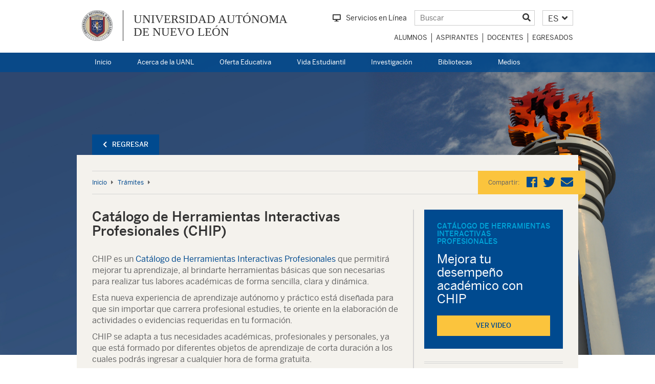

--- FILE ---
content_type: text/html; charset=UTF-8
request_url: https://www.uanl.mx/tramites/catalogo-de-herramientas-interactivas-profesionales/
body_size: 33889
content:
<!DOCTYPE html>
<!--[if lt IE 7]>      <html class="no-js lt-ie9 lt-ie8 lt-ie7"> <![endif]-->
<!--[if IE 7]>         <html class="no-js lt-ie9 lt-ie8"> <![endif]-->
<!--[if IE 8]>         <html class="no-js lt-ie9"> <![endif]-->
<!--[if gt IE 8]><!--> <html class="no-js" lang="es-MX"> <!--<![endif]-->
<!-- Version 1.3.14 -->
<head>
  <meta charset="UTF-8">
  <meta http-equiv="X-UA-Compatible" content="IE=edge">
  <meta name="viewport" content="width=device-width, initial-scale=1, user-scalable=no">
  <meta name="author" content="UANL">

    <!-- Meta tags for facebook -->
  <meta property="og:image" content="https://www.uanl.mx/wp-content/uploads/2019/01/fondoflama-2.jpg" />
  <meta property="og:url" content="https://www.uanl.mx/tramites/catalogo-de-herramientas-interactivas-profesionales" />
  <meta property="og:type" content="website" />
  <link rel="stylesheet" href="https://cdnjs.cloudflare.com/ajax/libs/OwlCarousel2/2.3.4/assets/owl.carousel.min.css">
  <link rel="stylesheet" href="https://cdnjs.cloudflare.com/ajax/libs/OwlCarousel2/2.3.4/assets/owl.theme.default.min.css">
  <link rel="stylesheet" href="https://use.fontawesome.com/releases/v5.4.1/css/all.css" integrity="sha384-5sAR7xN1Nv6T6+dT2mhtzEpVJvfS3NScPQTrOxhwjIuvcA67KV2R5Jz6kr4abQsz" crossorigin="anonymous">
  <link href="https://www.uanl.mx/wp-content/themes/uanl/assets/css/styles.css" rel="stylesheet">
  <link href="https://www.uanl.mx/wp-content/themes/uanl/assets/css/interiores.css" rel="stylesheet">
  
  <!-- HTML5 shim and Respond.js IE8 support of HTML5 elements and media queries -->
  <!--[if lt IE 9]>
  <script src="https://oss.maxcdn.com/libs/html5shiv/3.7.0/html5shiv.js"></script>
  <script src="https://oss.maxcdn.com/libs/respond.js/1.4.2/respond.min.js"></script>
  <![endif]-->

  <meta name='robots' content='index, follow, max-image-preview:large, max-snippet:-1, max-video-preview:-1' />
	<style>img:is([sizes="auto" i], [sizes^="auto," i]) { contain-intrinsic-size: 3000px 1500px }</style>
	<link rel="alternate" hreflang="es" href="https://www.uanl.mx/tramites/catalogo-de-herramientas-interactivas-profesionales/" />
<link rel="alternate" hreflang="x-default" href="https://www.uanl.mx/tramites/catalogo-de-herramientas-interactivas-profesionales/" />

	<!-- This site is optimized with the Yoast SEO Premium plugin v24.1 (Yoast SEO v24.8.1) - https://yoast.com/wordpress/plugins/seo/ -->
	<title>Catálogo de Herramientas - Universidad Autónoma de Nuevo León</title>
	<meta name="description" content="Consulta el Catálogo de Herramientas Interactivas Profesionales que permitirá mejorar tu aprendizaje. ¡Conoce las herramientas!" />
	<link rel="canonical" href="https://www.uanl.mx/tramites/catalogo-de-herramientas-interactivas-profesionales/" />
	<meta property="og:locale" content="es_MX" />
	<meta property="og:type" content="article" />
	<meta property="og:title" content="Catálogo de Herramientas Interactivas Profesionales (CHIP)" />
	<meta property="og:description" content="Consulta el Catálogo de Herramientas Interactivas Profesionales que permitirá mejorar tu aprendizaje. ¡Conoce las herramientas!" />
	<meta property="og:url" content="https://www.uanl.mx/tramites/catalogo-de-herramientas-interactivas-profesionales/" />
	<meta property="og:site_name" content="Universidad Autónoma de Nuevo León" />
	<meta property="article:publisher" content="https://www.facebook.com/uanlred/" />
	<meta property="article:modified_time" content="2023-06-14T18:31:04+00:00" />
	<meta name="twitter:card" content="summary_large_image" />
	<meta name="twitter:site" content="@uanl" />
	<meta name="twitter:label1" content="Tiempo de lectura" />
	<meta name="twitter:data1" content="3 minutos" />
	<script type="application/ld+json" class="yoast-schema-graph">{"@context":"https://schema.org","@graph":[{"@type":"WebPage","@id":"https://www.uanl.mx/tramites/catalogo-de-herramientas-interactivas-profesionales/","url":"https://www.uanl.mx/tramites/catalogo-de-herramientas-interactivas-profesionales/","name":"Catálogo de Herramientas - Universidad Autónoma de Nuevo León","isPartOf":{"@id":"https://www.uanl.mx/en/#website"},"datePublished":"2019-02-14T15:59:45+00:00","dateModified":"2023-06-14T18:31:04+00:00","description":"Consulta el Catálogo de Herramientas Interactivas Profesionales que permitirá mejorar tu aprendizaje. ¡Conoce las herramientas!","breadcrumb":{"@id":"https://www.uanl.mx/tramites/catalogo-de-herramientas-interactivas-profesionales/#breadcrumb"},"inLanguage":"es","potentialAction":[{"@type":"ReadAction","target":["https://www.uanl.mx/tramites/catalogo-de-herramientas-interactivas-profesionales/"]}]},{"@type":"BreadcrumbList","@id":"https://www.uanl.mx/tramites/catalogo-de-herramientas-interactivas-profesionales/#breadcrumb","itemListElement":[{"@type":"ListItem","position":1,"name":"Home","item":"https://www.uanl.mx/"},{"@type":"ListItem","position":2,"name":"Trámites","item":"https://www.uanl.mx/tramites/"},{"@type":"ListItem","position":3,"name":"Catálogo de Herramientas Interactivas Profesionales (CHIP)"}]},{"@type":"WebSite","@id":"https://www.uanl.mx/en/#website","url":"https://www.uanl.mx/en/","name":"Universidad Autónoma de Nuevo León","description":"UANL","publisher":{"@id":"https://www.uanl.mx/en/#organization"},"potentialAction":[{"@type":"SearchAction","target":{"@type":"EntryPoint","urlTemplate":"https://www.uanl.mx/en/?s={search_term_string}"},"query-input":{"@type":"PropertyValueSpecification","valueRequired":true,"valueName":"search_term_string"}}],"inLanguage":"es"},{"@type":"Organization","@id":"https://www.uanl.mx/en/#organization","name":"UANL - Universidad Autónoma de Nuevo León","url":"https://www.uanl.mx/en/","logo":{"@type":"ImageObject","inLanguage":"es","@id":"https://www.uanl.mx/en/#/schema/logo/image/","url":"https://www.uanl.mx/wp-content/uploads/2019/03/uanl.jpg","contentUrl":"https://www.uanl.mx/wp-content/uploads/2019/03/uanl.jpg","width":200,"height":91,"caption":"UANL - Universidad Autónoma de Nuevo León"},"image":{"@id":"https://www.uanl.mx/en/#/schema/logo/image/"},"sameAs":["https://www.facebook.com/uanlred/","https://x.com/uanl"]}]}</script>
	<!-- / Yoast SEO Premium plugin. -->


<link rel='dns-prefetch' href='//www.uanl.mx' />
<link rel="alternate" type="application/rss+xml" title="Universidad Autónoma de Nuevo León &raquo; Feed" href="https://www.uanl.mx/feed/" />
<link rel="alternate" type="application/rss+xml" title="Universidad Autónoma de Nuevo León &raquo; RSS de los comentarios" href="https://www.uanl.mx/comments/feed/" />
<script type="text/javascript">
/* <![CDATA[ */
window._wpemojiSettings = {"baseUrl":"https:\/\/s.w.org\/images\/core\/emoji\/15.0.3\/72x72\/","ext":".png","svgUrl":"https:\/\/s.w.org\/images\/core\/emoji\/15.0.3\/svg\/","svgExt":".svg","source":{"concatemoji":"https:\/\/www.uanl.mx\/wp-includes\/js\/wp-emoji-release.min.js?ver=6.7.4"}};
/*! This file is auto-generated */
!function(i,n){var o,s,e;function c(e){try{var t={supportTests:e,timestamp:(new Date).valueOf()};sessionStorage.setItem(o,JSON.stringify(t))}catch(e){}}function p(e,t,n){e.clearRect(0,0,e.canvas.width,e.canvas.height),e.fillText(t,0,0);var t=new Uint32Array(e.getImageData(0,0,e.canvas.width,e.canvas.height).data),r=(e.clearRect(0,0,e.canvas.width,e.canvas.height),e.fillText(n,0,0),new Uint32Array(e.getImageData(0,0,e.canvas.width,e.canvas.height).data));return t.every(function(e,t){return e===r[t]})}function u(e,t,n){switch(t){case"flag":return n(e,"\ud83c\udff3\ufe0f\u200d\u26a7\ufe0f","\ud83c\udff3\ufe0f\u200b\u26a7\ufe0f")?!1:!n(e,"\ud83c\uddfa\ud83c\uddf3","\ud83c\uddfa\u200b\ud83c\uddf3")&&!n(e,"\ud83c\udff4\udb40\udc67\udb40\udc62\udb40\udc65\udb40\udc6e\udb40\udc67\udb40\udc7f","\ud83c\udff4\u200b\udb40\udc67\u200b\udb40\udc62\u200b\udb40\udc65\u200b\udb40\udc6e\u200b\udb40\udc67\u200b\udb40\udc7f");case"emoji":return!n(e,"\ud83d\udc26\u200d\u2b1b","\ud83d\udc26\u200b\u2b1b")}return!1}function f(e,t,n){var r="undefined"!=typeof WorkerGlobalScope&&self instanceof WorkerGlobalScope?new OffscreenCanvas(300,150):i.createElement("canvas"),a=r.getContext("2d",{willReadFrequently:!0}),o=(a.textBaseline="top",a.font="600 32px Arial",{});return e.forEach(function(e){o[e]=t(a,e,n)}),o}function t(e){var t=i.createElement("script");t.src=e,t.defer=!0,i.head.appendChild(t)}"undefined"!=typeof Promise&&(o="wpEmojiSettingsSupports",s=["flag","emoji"],n.supports={everything:!0,everythingExceptFlag:!0},e=new Promise(function(e){i.addEventListener("DOMContentLoaded",e,{once:!0})}),new Promise(function(t){var n=function(){try{var e=JSON.parse(sessionStorage.getItem(o));if("object"==typeof e&&"number"==typeof e.timestamp&&(new Date).valueOf()<e.timestamp+604800&&"object"==typeof e.supportTests)return e.supportTests}catch(e){}return null}();if(!n){if("undefined"!=typeof Worker&&"undefined"!=typeof OffscreenCanvas&&"undefined"!=typeof URL&&URL.createObjectURL&&"undefined"!=typeof Blob)try{var e="postMessage("+f.toString()+"("+[JSON.stringify(s),u.toString(),p.toString()].join(",")+"));",r=new Blob([e],{type:"text/javascript"}),a=new Worker(URL.createObjectURL(r),{name:"wpTestEmojiSupports"});return void(a.onmessage=function(e){c(n=e.data),a.terminate(),t(n)})}catch(e){}c(n=f(s,u,p))}t(n)}).then(function(e){for(var t in e)n.supports[t]=e[t],n.supports.everything=n.supports.everything&&n.supports[t],"flag"!==t&&(n.supports.everythingExceptFlag=n.supports.everythingExceptFlag&&n.supports[t]);n.supports.everythingExceptFlag=n.supports.everythingExceptFlag&&!n.supports.flag,n.DOMReady=!1,n.readyCallback=function(){n.DOMReady=!0}}).then(function(){return e}).then(function(){var e;n.supports.everything||(n.readyCallback(),(e=n.source||{}).concatemoji?t(e.concatemoji):e.wpemoji&&e.twemoji&&(t(e.twemoji),t(e.wpemoji)))}))}((window,document),window._wpemojiSettings);
/* ]]> */
</script>
<style id='wp-emoji-styles-inline-css' type='text/css'>

	img.wp-smiley, img.emoji {
		display: inline !important;
		border: none !important;
		box-shadow: none !important;
		height: 1em !important;
		width: 1em !important;
		margin: 0 0.07em !important;
		vertical-align: -0.1em !important;
		background: none !important;
		padding: 0 !important;
	}
</style>
<link rel='stylesheet' id='wp-block-library-css' href='https://www.uanl.mx/wp-includes/css/dist/block-library/style.min.css?ver=6.7.4' type='text/css' media='all' />
<style id='classic-theme-styles-inline-css' type='text/css'>
/*! This file is auto-generated */
.wp-block-button__link{color:#fff;background-color:#32373c;border-radius:9999px;box-shadow:none;text-decoration:none;padding:calc(.667em + 2px) calc(1.333em + 2px);font-size:1.125em}.wp-block-file__button{background:#32373c;color:#fff;text-decoration:none}
</style>
<style id='global-styles-inline-css' type='text/css'>
:root{--wp--preset--aspect-ratio--square: 1;--wp--preset--aspect-ratio--4-3: 4/3;--wp--preset--aspect-ratio--3-4: 3/4;--wp--preset--aspect-ratio--3-2: 3/2;--wp--preset--aspect-ratio--2-3: 2/3;--wp--preset--aspect-ratio--16-9: 16/9;--wp--preset--aspect-ratio--9-16: 9/16;--wp--preset--color--black: #000000;--wp--preset--color--cyan-bluish-gray: #abb8c3;--wp--preset--color--white: #ffffff;--wp--preset--color--pale-pink: #f78da7;--wp--preset--color--vivid-red: #cf2e2e;--wp--preset--color--luminous-vivid-orange: #ff6900;--wp--preset--color--luminous-vivid-amber: #fcb900;--wp--preset--color--light-green-cyan: #7bdcb5;--wp--preset--color--vivid-green-cyan: #00d084;--wp--preset--color--pale-cyan-blue: #8ed1fc;--wp--preset--color--vivid-cyan-blue: #0693e3;--wp--preset--color--vivid-purple: #9b51e0;--wp--preset--gradient--vivid-cyan-blue-to-vivid-purple: linear-gradient(135deg,rgba(6,147,227,1) 0%,rgb(155,81,224) 100%);--wp--preset--gradient--light-green-cyan-to-vivid-green-cyan: linear-gradient(135deg,rgb(122,220,180) 0%,rgb(0,208,130) 100%);--wp--preset--gradient--luminous-vivid-amber-to-luminous-vivid-orange: linear-gradient(135deg,rgba(252,185,0,1) 0%,rgba(255,105,0,1) 100%);--wp--preset--gradient--luminous-vivid-orange-to-vivid-red: linear-gradient(135deg,rgba(255,105,0,1) 0%,rgb(207,46,46) 100%);--wp--preset--gradient--very-light-gray-to-cyan-bluish-gray: linear-gradient(135deg,rgb(238,238,238) 0%,rgb(169,184,195) 100%);--wp--preset--gradient--cool-to-warm-spectrum: linear-gradient(135deg,rgb(74,234,220) 0%,rgb(151,120,209) 20%,rgb(207,42,186) 40%,rgb(238,44,130) 60%,rgb(251,105,98) 80%,rgb(254,248,76) 100%);--wp--preset--gradient--blush-light-purple: linear-gradient(135deg,rgb(255,206,236) 0%,rgb(152,150,240) 100%);--wp--preset--gradient--blush-bordeaux: linear-gradient(135deg,rgb(254,205,165) 0%,rgb(254,45,45) 50%,rgb(107,0,62) 100%);--wp--preset--gradient--luminous-dusk: linear-gradient(135deg,rgb(255,203,112) 0%,rgb(199,81,192) 50%,rgb(65,88,208) 100%);--wp--preset--gradient--pale-ocean: linear-gradient(135deg,rgb(255,245,203) 0%,rgb(182,227,212) 50%,rgb(51,167,181) 100%);--wp--preset--gradient--electric-grass: linear-gradient(135deg,rgb(202,248,128) 0%,rgb(113,206,126) 100%);--wp--preset--gradient--midnight: linear-gradient(135deg,rgb(2,3,129) 0%,rgb(40,116,252) 100%);--wp--preset--font-size--small: 13px;--wp--preset--font-size--medium: 20px;--wp--preset--font-size--large: 36px;--wp--preset--font-size--x-large: 42px;--wp--preset--spacing--20: 0.44rem;--wp--preset--spacing--30: 0.67rem;--wp--preset--spacing--40: 1rem;--wp--preset--spacing--50: 1.5rem;--wp--preset--spacing--60: 2.25rem;--wp--preset--spacing--70: 3.38rem;--wp--preset--spacing--80: 5.06rem;--wp--preset--shadow--natural: 6px 6px 9px rgba(0, 0, 0, 0.2);--wp--preset--shadow--deep: 12px 12px 50px rgba(0, 0, 0, 0.4);--wp--preset--shadow--sharp: 6px 6px 0px rgba(0, 0, 0, 0.2);--wp--preset--shadow--outlined: 6px 6px 0px -3px rgba(255, 255, 255, 1), 6px 6px rgba(0, 0, 0, 1);--wp--preset--shadow--crisp: 6px 6px 0px rgba(0, 0, 0, 1);}:where(.is-layout-flex){gap: 0.5em;}:where(.is-layout-grid){gap: 0.5em;}body .is-layout-flex{display: flex;}.is-layout-flex{flex-wrap: wrap;align-items: center;}.is-layout-flex > :is(*, div){margin: 0;}body .is-layout-grid{display: grid;}.is-layout-grid > :is(*, div){margin: 0;}:where(.wp-block-columns.is-layout-flex){gap: 2em;}:where(.wp-block-columns.is-layout-grid){gap: 2em;}:where(.wp-block-post-template.is-layout-flex){gap: 1.25em;}:where(.wp-block-post-template.is-layout-grid){gap: 1.25em;}.has-black-color{color: var(--wp--preset--color--black) !important;}.has-cyan-bluish-gray-color{color: var(--wp--preset--color--cyan-bluish-gray) !important;}.has-white-color{color: var(--wp--preset--color--white) !important;}.has-pale-pink-color{color: var(--wp--preset--color--pale-pink) !important;}.has-vivid-red-color{color: var(--wp--preset--color--vivid-red) !important;}.has-luminous-vivid-orange-color{color: var(--wp--preset--color--luminous-vivid-orange) !important;}.has-luminous-vivid-amber-color{color: var(--wp--preset--color--luminous-vivid-amber) !important;}.has-light-green-cyan-color{color: var(--wp--preset--color--light-green-cyan) !important;}.has-vivid-green-cyan-color{color: var(--wp--preset--color--vivid-green-cyan) !important;}.has-pale-cyan-blue-color{color: var(--wp--preset--color--pale-cyan-blue) !important;}.has-vivid-cyan-blue-color{color: var(--wp--preset--color--vivid-cyan-blue) !important;}.has-vivid-purple-color{color: var(--wp--preset--color--vivid-purple) !important;}.has-black-background-color{background-color: var(--wp--preset--color--black) !important;}.has-cyan-bluish-gray-background-color{background-color: var(--wp--preset--color--cyan-bluish-gray) !important;}.has-white-background-color{background-color: var(--wp--preset--color--white) !important;}.has-pale-pink-background-color{background-color: var(--wp--preset--color--pale-pink) !important;}.has-vivid-red-background-color{background-color: var(--wp--preset--color--vivid-red) !important;}.has-luminous-vivid-orange-background-color{background-color: var(--wp--preset--color--luminous-vivid-orange) !important;}.has-luminous-vivid-amber-background-color{background-color: var(--wp--preset--color--luminous-vivid-amber) !important;}.has-light-green-cyan-background-color{background-color: var(--wp--preset--color--light-green-cyan) !important;}.has-vivid-green-cyan-background-color{background-color: var(--wp--preset--color--vivid-green-cyan) !important;}.has-pale-cyan-blue-background-color{background-color: var(--wp--preset--color--pale-cyan-blue) !important;}.has-vivid-cyan-blue-background-color{background-color: var(--wp--preset--color--vivid-cyan-blue) !important;}.has-vivid-purple-background-color{background-color: var(--wp--preset--color--vivid-purple) !important;}.has-black-border-color{border-color: var(--wp--preset--color--black) !important;}.has-cyan-bluish-gray-border-color{border-color: var(--wp--preset--color--cyan-bluish-gray) !important;}.has-white-border-color{border-color: var(--wp--preset--color--white) !important;}.has-pale-pink-border-color{border-color: var(--wp--preset--color--pale-pink) !important;}.has-vivid-red-border-color{border-color: var(--wp--preset--color--vivid-red) !important;}.has-luminous-vivid-orange-border-color{border-color: var(--wp--preset--color--luminous-vivid-orange) !important;}.has-luminous-vivid-amber-border-color{border-color: var(--wp--preset--color--luminous-vivid-amber) !important;}.has-light-green-cyan-border-color{border-color: var(--wp--preset--color--light-green-cyan) !important;}.has-vivid-green-cyan-border-color{border-color: var(--wp--preset--color--vivid-green-cyan) !important;}.has-pale-cyan-blue-border-color{border-color: var(--wp--preset--color--pale-cyan-blue) !important;}.has-vivid-cyan-blue-border-color{border-color: var(--wp--preset--color--vivid-cyan-blue) !important;}.has-vivid-purple-border-color{border-color: var(--wp--preset--color--vivid-purple) !important;}.has-vivid-cyan-blue-to-vivid-purple-gradient-background{background: var(--wp--preset--gradient--vivid-cyan-blue-to-vivid-purple) !important;}.has-light-green-cyan-to-vivid-green-cyan-gradient-background{background: var(--wp--preset--gradient--light-green-cyan-to-vivid-green-cyan) !important;}.has-luminous-vivid-amber-to-luminous-vivid-orange-gradient-background{background: var(--wp--preset--gradient--luminous-vivid-amber-to-luminous-vivid-orange) !important;}.has-luminous-vivid-orange-to-vivid-red-gradient-background{background: var(--wp--preset--gradient--luminous-vivid-orange-to-vivid-red) !important;}.has-very-light-gray-to-cyan-bluish-gray-gradient-background{background: var(--wp--preset--gradient--very-light-gray-to-cyan-bluish-gray) !important;}.has-cool-to-warm-spectrum-gradient-background{background: var(--wp--preset--gradient--cool-to-warm-spectrum) !important;}.has-blush-light-purple-gradient-background{background: var(--wp--preset--gradient--blush-light-purple) !important;}.has-blush-bordeaux-gradient-background{background: var(--wp--preset--gradient--blush-bordeaux) !important;}.has-luminous-dusk-gradient-background{background: var(--wp--preset--gradient--luminous-dusk) !important;}.has-pale-ocean-gradient-background{background: var(--wp--preset--gradient--pale-ocean) !important;}.has-electric-grass-gradient-background{background: var(--wp--preset--gradient--electric-grass) !important;}.has-midnight-gradient-background{background: var(--wp--preset--gradient--midnight) !important;}.has-small-font-size{font-size: var(--wp--preset--font-size--small) !important;}.has-medium-font-size{font-size: var(--wp--preset--font-size--medium) !important;}.has-large-font-size{font-size: var(--wp--preset--font-size--large) !important;}.has-x-large-font-size{font-size: var(--wp--preset--font-size--x-large) !important;}
:where(.wp-block-post-template.is-layout-flex){gap: 1.25em;}:where(.wp-block-post-template.is-layout-grid){gap: 1.25em;}
:where(.wp-block-columns.is-layout-flex){gap: 2em;}:where(.wp-block-columns.is-layout-grid){gap: 2em;}
:root :where(.wp-block-pullquote){font-size: 1.5em;line-height: 1.6;}
</style>
<link rel='stylesheet' id='wpml-legacy-dropdown-click-0-css' href='https://www.uanl.mx/wp-content/plugins/sitepress-multilingual-cms/templates/language-switchers/legacy-dropdown-click/style.min.css?ver=1' type='text/css' media='all' />
<link rel='stylesheet' id='cms-navigation-style-base-css' href='https://www.uanl.mx/wp-content/plugins/wpml-cms-nav/res/css/cms-navigation-base.css?ver=1.5.5' type='text/css' media='screen' />
<link rel='stylesheet' id='cms-navigation-style-css' href='https://www.uanl.mx/wp-content/plugins/wpml-cms-nav/res/css/cms-navigation.css?ver=1.5.5' type='text/css' media='screen' />
<link rel='stylesheet' id='uanl-principal-style-css' href='https://www.uanl.mx/wp-content/themes/uanl/style.css?ver=6.7.4' type='text/css' media='all' />
<link rel='stylesheet' id='buttons-css' href='https://www.uanl.mx/wp-includes/css/buttons.min.css?ver=6.7.4' type='text/css' media='all' />
<link rel='stylesheet' id='dashicons-css' href='https://www.uanl.mx/wp-includes/css/dashicons.min.css?ver=6.7.4' type='text/css' media='all' />
<link rel='stylesheet' id='mediaelement-css' href='https://www.uanl.mx/wp-includes/js/mediaelement/mediaelementplayer-legacy.min.css?ver=4.2.17' type='text/css' media='all' />
<link rel='stylesheet' id='wp-mediaelement-css' href='https://www.uanl.mx/wp-includes/js/mediaelement/wp-mediaelement.min.css?ver=6.7.4' type='text/css' media='all' />
<link rel='stylesheet' id='media-views-css' href='https://www.uanl.mx/wp-includes/css/media-views.min.css?ver=6.7.4' type='text/css' media='all' />
<link rel='stylesheet' id='imgareaselect-css' href='https://www.uanl.mx/wp-includes/js/imgareaselect/imgareaselect.css?ver=0.9.8' type='text/css' media='all' />
<script type="text/javascript" src="https://www.uanl.mx/wp-content/plugins/sitepress-multilingual-cms/templates/language-switchers/legacy-dropdown-click/script.min.js?ver=1" id="wpml-legacy-dropdown-click-0-js"></script>
<script type="text/javascript" src="https://www.uanl.mx/wp-includes/js/jquery/jquery.min.js?ver=3.7.1" id="jquery-core-js"></script>
<script type="text/javascript" src="https://www.uanl.mx/wp-includes/js/jquery/jquery-migrate.min.js?ver=3.4.1" id="jquery-migrate-js"></script>
<script type="text/javascript" id="utils-js-extra">
/* <![CDATA[ */
var userSettings = {"url":"\/","uid":"0","time":"1769031729","secure":"1"};
/* ]]> */
</script>
<script type="text/javascript" src="https://www.uanl.mx/wp-includes/js/utils.min.js?ver=6.7.4" id="utils-js"></script>
<script type="text/javascript" src="https://www.uanl.mx/wp-includes/js/plupload/moxie.min.js?ver=1.3.5" id="moxiejs-js"></script>
<script type="text/javascript" src="https://www.uanl.mx/wp-includes/js/plupload/plupload.min.js?ver=2.1.9" id="plupload-js"></script>
<!--[if lt IE 8]>
<script type="text/javascript" src="https://www.uanl.mx/wp-includes/js/json2.min.js?ver=2015-05-03" id="json2-js"></script>
<![endif]-->
<link rel="https://api.w.org/" href="https://www.uanl.mx/wp-json/" /><link rel="EditURI" type="application/rsd+xml" title="RSD" href="https://www.uanl.mx/xmlrpc.php?rsd" />
<meta name="generator" content="WordPress 6.7.4" />
<link rel='shortlink' href='https://www.uanl.mx/?p=31172' />
<link rel="alternate" title="oEmbed (JSON)" type="application/json+oembed" href="https://www.uanl.mx/wp-json/oembed/1.0/embed?url=https%3A%2F%2Fwww.uanl.mx%2Ftramites%2Fcatalogo-de-herramientas-interactivas-profesionales%2F" />
<link rel="alternate" title="oEmbed (XML)" type="text/xml+oembed" href="https://www.uanl.mx/wp-json/oembed/1.0/embed?url=https%3A%2F%2Fwww.uanl.mx%2Ftramites%2Fcatalogo-de-herramientas-interactivas-profesionales%2F&#038;format=xml" />
<meta name="generator" content="WPML ver:4.7.3 stt:1,2;" />

		<!-- GA Google Analytics @ https://m0n.co/ga -->
		<script async src="https://www.googletagmanager.com/gtag/js?id=G-RQ01XR0F1E"></script>
		<script>
			window.dataLayer = window.dataLayer || [];
			function gtag(){dataLayer.push(arguments);}
			gtag('js', new Date());
			gtag('config', 'G-RQ01XR0F1E');
		</script>

	    <style type="text/css">
        /* TODO: Revisar todos estos CSS afectan al main.css con el color principal del admin */
        .navbar-main {
            background-color: rgb(0, 74, 143, 0.7);
        }

        @media (min-width:768px) {
            header.collapsed .header-top {
                background: rgb(0, 74, 143);
                background: rgba(0, 74, 143, 0.7);
            }
        }

        .bg-rojo2 {
            background-color: rgb(0, 74, 143);
        }

        .bg-rojo2:hover {
            background-color: rgb(0, 74, 143);
        }

        .l-agenda a,
        .ltitulo,
        .txt-rojo,
        .breadcrumb span,
        .carreras a,
        .carreras a:hover,
        .nota-der a,
        .breadcrumb a:hover,
        ul.gris a:hover,
        .nota h3 a,
        .btn.bd-rojo,
        .btn.bd-rojo:hover,
        .tabla .header a,
        #hechos .tl-fecha p,
        #fechas a {
            color: rgb(0, 74, 143);
        }

        .bg-rojo {
            background-color: rgb(0, 74, 143);
        }

        .ig-widget .overlay {
            background: rgb(0, 74, 143, 0.7);
        }

        /*#busqueda{ background: rgb(0, 74, 143, 0.9); }*/
        /*.slibl2subc { height: 150px !important; bottom: 150px !important; }*/
        .slibl2subc2 {
            height: 150px !important;
            bottom: 0px !important;
        }

        .slibl2subc ul,
        .slibl2subc2 ul {
            height: 150px !important;
        }

        .slibl2subc3 {
            height: 118px !important;
            bottom: 150px !important;
        }

        .slibl2subc3 ul {
            height: 118px !important;
        }

        .slibl2subc3 .dots {
            position: relative !important;
            bottom: 28px !important;
        }

        .slibl2subc ul .slide,
        .slibl2subc2 ul .slide,
        .slibl2subc3 ul .slide {
            width: 50% !important;
        }

        .slibl2subc ul .menu-box,
        .slibl2subc2 ul .menu-box,
        .slibl2subc3 ul .menu-box {
            position: relative !important;
            bottom: 0px !important;
        }

        #fth1 .dots li.active,
        #fth2 .dots li.active,
        #fth3 .dots li.active {
            background: #FFF;
        }

        #fth1 .dots li,
        #fth2 .dots li,
        #fth3 .dots li {
            background: #FFBF00;
        }
    </style>
<link rel="icon" href="https://www.uanl.mx/wp-content/uploads/2018/04/uanl.png" sizes="32x32" />
<link rel="icon" href="https://www.uanl.mx/wp-content/uploads/2018/04/uanl.png" sizes="192x192" />
<link rel="apple-touch-icon" href="https://www.uanl.mx/wp-content/uploads/2018/04/uanl.png" />
<meta name="msapplication-TileImage" content="https://www.uanl.mx/wp-content/uploads/2018/04/uanl.png" />
</head>

<body class="tramites-template-default single single-tramites postid-31172 wp-custom-logo">


  <div id="page" class="site">
    <header>
      <div class="header-sitio">
        <div class="container">
            <!-- uanl dev -->
          <!-- HEADER-TOPi (DESKTOP) -->
          <div class="row hidden-xs">
            <!-- parte izquierda -->
            <div class="col-sm-6">
              <div class="identidad-sitio">
                <div id="logotipo-sitio">
                  <a href="https://www.uanl.mx">
                    <img src="https://www.uanl.mx/wp-content/uploads/2020/06/uanl.png" alt="Universidad Autónoma de Nuevo León">
                  </a>
                </div>
                <div class="nombre-sitio">
                  <h1>
                    <a href="https://www.uanl.mx">UNIVERSIDAD AUTÓNOMA<br> DE NUEVO LEÓN</a>
                  </h1>
                </div>
              </div>
            </div>
            <!-- parte derecha -->
            <div class="col-sm-6">
              <div class="row">
                <div class="col-sm-12">
                  <!-- elementos header -->
                  <div class="elementos-header">
                                          <div class="contenedor-servicios-link">
                        <a class="servicios-link" href="https://www.uanl.mx/enlinea"><i class="fas fa-desktop mr10"></i>Servicios en Línea</a>
                      </div>
                                        <div class="contenedor-buscador">
                      <form class="buscador" action="https://www.uanl.mx/" method="GET">
                        <input type="text" name="s" placeholder="Buscar">
                        <button type="submit" name="btn-buscar" value=""><i class="fas fa-search"></i></button>
                      </form>
                    </div>
                    <div id="contenedor-idiomas" class="contenedor-idiomas">
                      
<div class="wpml-ls-statics-shortcode_actions wpml-ls wpml-ls-legacy-dropdown-click js-wpml-ls-legacy-dropdown-click">
	<ul>

		<li class="wpml-ls-slot-shortcode_actions wpml-ls-item wpml-ls-item-es wpml-ls-current-language wpml-ls-first-item wpml-ls-item-legacy-dropdown-click">

			<a href="#" class="js-wpml-ls-item-toggle wpml-ls-item-toggle">
                <span class="wpml-ls-native">ES</span></a>

			<ul class="js-wpml-ls-sub-menu wpml-ls-sub-menu">
				
					<li class="wpml-ls-slot-shortcode_actions wpml-ls-item wpml-ls-item-en wpml-ls-last-item">
						<a href="https://www.uanl.mx/en/" class="wpml-ls-link">
                            <span class="wpml-ls-display">EN</span></a>
					</li>

							</ul>

		</li>

	</ul>
</div>
                    </div>
                  </div>
                </div>
                <div class="col-sm-12">
                  <!-- menu perfiles dektop -->
                  <nav class="navbar navbar-default menu-perfiles">
                    <div class="navbar-header">
                      <button type="button" class="navbar-toggle collapsed" data-toggle="collapse" data-target="#data_target_menu_perfiles" aria-expanded="false">
                        <i class="fas fa-user"></i>
                      </button>
                    </div>
                    <div id="data_target_menu_perfiles" class="collapse navbar-collapse"><ul id="menu-menu-perfiles" class="nav navbar-nav"><li itemscope="itemscope" itemtype="https://www.schema.org/SiteNavigationElement" id="menu-item-27484" class="menu-item menu-item-type-post_type menu-item-object-page menu-item-27484 w2"><a title="Alumnos" href="https://www.uanl.mx/alumnos/">Alumnos</a></li>
<li itemscope="itemscope" itemtype="https://www.schema.org/SiteNavigationElement" id="menu-item-27485" class="menu-item menu-item-type-post_type menu-item-object-page menu-item-27485 w2"><a title="Aspirantes" href="https://www.uanl.mx/aspirantes/">Aspirantes</a></li>
<li itemscope="itemscope" itemtype="https://www.schema.org/SiteNavigationElement" id="menu-item-27486" class="menu-item menu-item-type-post_type menu-item-object-page menu-item-27486 w2"><a title="Docentes" href="https://www.uanl.mx/docentes/">Docentes</a></li>
<li itemscope="itemscope" itemtype="https://www.schema.org/SiteNavigationElement" id="menu-item-27487" class="menu-item menu-item-type-post_type menu-item-object-page menu-item-27487 w2"><a title="Egresados" href="https://www.uanl.mx/egresados/">Egresados</a></li>
</ul></div>                  </nav>
            
                </div>
              </div>
            </div>
          </div>
          <!-- HEADER-TOP (SOLO MOVIL) -->
          <div class="row header-top visible-xs">
            <div class="col-sm-12">
              <div class="elementos-header-movil-1">
                                  <div>
                    <a class="servicios-link" href="https://www.uanl.mx/enlinea"><i class="fas fa-desktop mr10"></i>Servicios en Línea</a>
                  </div>
                                <!-- menu perfiles movil -->
                <div class="dropdown menu-perfiles-movil">
                  <button class="btn btn-perfiles dropdown-toggle" type="button" id="dropdownMenu1" data-toggle="dropdown" aria-haspopup="true" aria-expanded="true">
                    <i class="fas fa-user"></i>
                  </button>
                  <ul id="menu-menu-perfiles-1" class="dropdown-menu dropdown-menu-right"><li itemscope="itemscope" itemtype="https://www.schema.org/SiteNavigationElement" class="menu-item menu-item-type-post_type menu-item-object-page menu-item-27484 w2"><a title="Alumnos" href="https://www.uanl.mx/alumnos/">Alumnos</a></li>
<li itemscope="itemscope" itemtype="https://www.schema.org/SiteNavigationElement" class="menu-item menu-item-type-post_type menu-item-object-page menu-item-27485 w2"><a title="Aspirantes" href="https://www.uanl.mx/aspirantes/">Aspirantes</a></li>
<li itemscope="itemscope" itemtype="https://www.schema.org/SiteNavigationElement" class="menu-item menu-item-type-post_type menu-item-object-page menu-item-27486 w2"><a title="Docentes" href="https://www.uanl.mx/docentes/">Docentes</a></li>
<li itemscope="itemscope" itemtype="https://www.schema.org/SiteNavigationElement" class="menu-item menu-item-type-post_type menu-item-object-page menu-item-27487 w2"><a title="Egresados" href="https://www.uanl.mx/egresados/">Egresados</a></li>
</ul>                </div>
              </div>
            </div>
          </div>
          <!-- HEADER-BOTTOM (SOLO MOVIL) -->
          <div class="row header-bottom visible-xs">
            <!-- Menu Principal (movil) -->
            <nav class="navbar navbar-default menu-principal-movil" role="navigation">
              <div class="container">
                <div class="navbar-header">
                  <button type="button" class="navbar-toggle" data-toggle="collapse" data-target="#data_target_menu_principal">
                    <span class="sr-only">Menu</span>
                      <span class="icon-bar"></span>
                      <span class="icon-bar"></span>
                      <span class="icon-bar"></span>
                  </button>
                  <div class="navbar-brand identidad-sitio">
                    <div id="logotipo-sitio">
                      <a href="https://www.uanl.mx">
                        <img src="https://www.uanl.mx/wp-content/uploads/2020/06/uanl.png" alt="Universidad Autónoma de Nuevo León">
                      </a>
                    </div>
                    <div class="nombre-sitio">
                      <h1>UNIVERSIDAD AUTÓNOMA<br> DE NUEVO LEÓN</h1>
                    </div>
                  </div>
                </div>
                <div class="collapse navbar-collapse" id="data_target_menu_principal">
                  <div class="elementos-header-movil-2">
                    <div class="contenedor-buscador mr10">
                      <form class="buscador" action="https://www.uanl.mx/" method="GET">
                        <input type="text" name="s" placeholder="Buscar">
                        <button type="submit" name="btn-buscar" value=""><i class="fas fa-search"></i></button>
                      </form>
                    </div>
                    <div class="contenedor-idiomas">
                      
<div class="wpml-ls-statics-shortcode_actions wpml-ls wpml-ls-legacy-dropdown-click js-wpml-ls-legacy-dropdown-click">
	<ul>

		<li class="wpml-ls-slot-shortcode_actions wpml-ls-item wpml-ls-item-es wpml-ls-current-language wpml-ls-first-item wpml-ls-item-legacy-dropdown-click">

			<a href="#" class="js-wpml-ls-item-toggle wpml-ls-item-toggle">
                <span class="wpml-ls-native">ES</span></a>

			<ul class="js-wpml-ls-sub-menu wpml-ls-sub-menu">
				
					<li class="wpml-ls-slot-shortcode_actions wpml-ls-item wpml-ls-item-en wpml-ls-last-item">
						<a href="https://www.uanl.mx/en/" class="wpml-ls-link">
                            <span class="wpml-ls-display">EN</span></a>
					</li>

							</ul>

		</li>

	</ul>
</div>
                    </div>
                  </div>
                  <div class="menu-menu-principal-container"><ul id="menu-menu-principal" class="nav navbar-nav"><li itemscope="itemscope" itemtype="https://www.schema.org/SiteNavigationElement" id="menu-item-98118" class="menu-item menu-item-type-post_type menu-item-object-page menu-item-home menu-item-98118"><a title="Inicio" href="https://www.uanl.mx/">Inicio</a></li>
<li itemscope="itemscope" itemtype="https://www.schema.org/SiteNavigationElement" id="menu-item-28354" class="dos-columnas menu-item menu-item-type-post_type menu-item-object-page menu-item-has-children menu-item-28354 w2 dropdown"><a title="Acerca de la UANL" href="https://www.uanl.mx/universidad-autonoma-de-nuevo-leon/" data-toggle="dropdown" class="dropdown-toggle" aria-haspopup="true">Acerca de la UANL <span class="caret"></span></a>
<ul role="menu" class=" dropdown-menu" >
	<li itemscope="itemscope" itemtype="https://www.schema.org/SiteNavigationElement" id="menu-item-2911" class="menu-item menu-item-type-post_type menu-item-object-page menu-item-2911 w2"><a title="La UANL" href="https://www.uanl.mx/universidad-autonoma-de-nuevo-leon/">La UANL</a></li>
	<li itemscope="itemscope" itemtype="https://www.schema.org/SiteNavigationElement" id="menu-item-79198" class="menu-item menu-item-type-post_type menu-item-object-page menu-item-79198 w2"><a title="Antecedentes Históricos" href="https://www.uanl.mx/antecedentes-historicos/">Antecedentes Históricos</a></li>
	<li itemscope="itemscope" itemtype="https://www.schema.org/SiteNavigationElement" id="menu-item-5690" class="menu-item menu-item-type-post_type menu-item-object-page menu-item-5690 w2"><a title="Estructura institucional" href="https://www.uanl.mx/estructura-institucional/">Estructura institucional</a></li>
	<li itemscope="itemscope" itemtype="https://www.schema.org/SiteNavigationElement" id="menu-item-2917" class="menu-item menu-item-type-post_type menu-item-object-page menu-item-2917 w2"><a title="Misión y visión" href="https://www.uanl.mx/mision-y-vision/">Misión y visión</a></li>
	<li itemscope="itemscope" itemtype="https://www.schema.org/SiteNavigationElement" id="menu-item-76512" class="menu-item menu-item-type-post_type menu-item-object-page menu-item-76512 w2"><a title="Mensaje del Rector" href="https://www.uanl.mx/mensaje-rector/">Mensaje del Rector</a></li>
	<li itemscope="itemscope" itemtype="https://www.schema.org/SiteNavigationElement" id="menu-item-8364" class="cssclass menu-item menu-item-type-custom menu-item-object-custom menu-item-8364 w2"><a title="Marco jurídico" target="_blank" href="http://transparencia.uanl.mx/normatividad_vigente/indice.html">Marco jurídico</a></li>
	<li itemscope="itemscope" itemtype="https://www.schema.org/SiteNavigationElement" id="menu-item-99233" class="menu-item menu-item-type-post_type menu-item-object-page menu-item-99233 w2"><a title="Escuelas y facultades" href="https://www.uanl.mx/escuelas-y-facultades/">Escuelas y facultades</a></li>
	<li itemscope="itemscope" itemtype="https://www.schema.org/SiteNavigationElement" id="menu-item-8386" class="menu-item menu-item-type-custom menu-item-object-custom menu-item-8386 w2"><a title="Arte y Cultura" target="_blank" href="http://cultura.uanl.mx/">Arte y Cultura</a></li>
	<li itemscope="itemscope" itemtype="https://www.schema.org/SiteNavigationElement" id="menu-item-8387" class="menu-item menu-item-type-custom menu-item-object-custom menu-item-8387 w2"><a title="Internacional" target="_blank" href="http://internacional.uanl.mx/">Internacional</a></li>
	<li itemscope="itemscope" itemtype="https://www.schema.org/SiteNavigationElement" id="menu-item-8388" class="menu-item menu-item-type-custom menu-item-object-custom menu-item-8388 w2"><a title="Sustentabilidad" target="_blank" href="http://sds.uanl.mx/">Sustentabilidad</a></li>
	<li itemscope="itemscope" itemtype="https://www.schema.org/SiteNavigationElement" id="menu-item-9027" class="menu-item menu-item-type-post_type menu-item-object-page menu-item-9027 w2"><a title="Vinculación" href="https://www.uanl.mx/vinculacion/">Vinculación</a></li>
	<li itemscope="itemscope" itemtype="https://www.schema.org/SiteNavigationElement" id="menu-item-89902" class="menu-item menu-item-type-post_type menu-item-object-page menu-item-89902 w2"><a title="Transparencia" href="https://www.uanl.mx/transparencia/">Transparencia</a></li>
	<li itemscope="itemscope" itemtype="https://www.schema.org/SiteNavigationElement" id="menu-item-2924" class="menu-item menu-item-type-post_type menu-item-object-page menu-item-2924 w2"><a title="Campus" href="https://www.uanl.mx/campus-uanl/">Campus</a></li>
	<li itemscope="itemscope" itemtype="https://www.schema.org/SiteNavigationElement" id="menu-item-14509" class="menu-item menu-item-type-custom menu-item-object-custom menu-item-14509 w2"><a title="Escuelas incorporadas" href="https://www.uanl.mx/incorporadas/">Escuelas incorporadas</a></li>
	<li itemscope="itemscope" itemtype="https://www.schema.org/SiteNavigationElement" id="menu-item-44518" class="menu-item menu-item-type-post_type menu-item-object-page menu-item-44518 w2"><a title="Iniciativa UANL 4.0" href="https://www.uanl.mx/iniciativa-uanl-4-0/">Iniciativa UANL 4.0</a></li>
	<li itemscope="itemscope" itemtype="https://www.schema.org/SiteNavigationElement" id="menu-item-97168" class="menu-item menu-item-type-post_type menu-item-object-page menu-item-97168 w2"><a title="Programa de Arborización" href="https://www.uanl.mx/programa-permanente-de-arborizacion/">Programa de Arborización</a></li>
</ul>
</li>
<li itemscope="itemscope" itemtype="https://www.schema.org/SiteNavigationElement" id="menu-item-38520" class="menu-item menu-item-type-custom menu-item-object-custom menu-item-has-children menu-item-38520 w2 dropdown"><a title="Oferta Educativa" href="#" data-toggle="dropdown" class="dropdown-toggle" aria-haspopup="true">Oferta Educativa <span class="caret"></span></a>
<ul role="menu" class=" dropdown-menu" >
	<li itemscope="itemscope" itemtype="https://www.schema.org/SiteNavigationElement" id="menu-item-39759" class="menu-item menu-item-type-post_type menu-item-object-page menu-item-39759 w2"><a title="Oferta Educativa" href="https://www.uanl.mx/oferta-educativa/">Oferta Educativa</a></li>
	<li itemscope="itemscope" itemtype="https://www.schema.org/SiteNavigationElement" id="menu-item-8327" class="menu-item menu-item-type-custom menu-item-object-custom menu-item-8327 w2"><a title="Bachillerato" href="https://www.uanl.mx/bachillerato/">Bachillerato</a></li>
	<li itemscope="itemscope" itemtype="https://www.schema.org/SiteNavigationElement" id="menu-item-8332" class="menu-item menu-item-type-custom menu-item-object-custom menu-item-8332 w2"><a title="Licenciatura" href="https://www.uanl.mx/oferta/">Licenciatura</a></li>
	<li itemscope="itemscope" itemtype="https://www.schema.org/SiteNavigationElement" id="menu-item-8333" class="menu-item menu-item-type-custom menu-item-object-custom menu-item-8333 w2"><a title="Posgrado" target="_blank" href="https://posgrado.uanl.mx/">Posgrado</a></li>
	<li itemscope="itemscope" itemtype="https://www.schema.org/SiteNavigationElement" id="menu-item-8337" class="menu-item menu-item-type-custom menu-item-object-custom menu-item-8337 w2"><a title="Formación permanente" href="https://www.uanl.mx/educacion_co/">Formación permanente</a></li>
	<li itemscope="itemscope" itemtype="https://www.schema.org/SiteNavigationElement" id="menu-item-8509" class="menu-item menu-item-type-custom menu-item-object-custom menu-item-8509 w2"><a title="Diplomado del Programa Universidad para los Mayores" href="https://www.uanl.mx/mayores/programa-universidad-para-los-mayores/">Diplomado del Programa Universidad para los Mayores</a></li>
</ul>
</li>
<li itemscope="itemscope" itemtype="https://www.schema.org/SiteNavigationElement" id="menu-item-38521" class="dos-columnas menu-item menu-item-type-custom menu-item-object-custom current-menu-ancestor current-menu-parent menu-item-has-children menu-item-38521 w2 dropdown"><a title="Vida Estudiantil" href="#" data-toggle="dropdown" class="dropdown-toggle" aria-haspopup="true">Vida Estudiantil <span class="caret"></span></a>
<ul role="menu" class=" dropdown-menu" >
	<li itemscope="itemscope" itemtype="https://www.schema.org/SiteNavigationElement" id="menu-item-34263" class="menu-item menu-item-type-post_type menu-item-object-page menu-item-34263 w2"><a title="Trámites" href="https://www.uanl.mx/tramites/">Trámites</a></li>
	<li itemscope="itemscope" itemtype="https://www.schema.org/SiteNavigationElement" id="menu-item-40643" class="menu-item menu-item-type-post_type menu-item-object-page menu-item-40643 w2"><a title="Calendario Académico" href="https://www.uanl.mx/calendario-academico-uanl/">Calendario Académico</a></li>
	<li itemscope="itemscope" itemtype="https://www.schema.org/SiteNavigationElement" id="menu-item-40374" class="menu-item menu-item-type-custom menu-item-object-custom menu-item-40374 w2"><a title="Intercambio académico" href="https://www.uanl.mx/tramites/?nombre=&#038;categoria-primer-nivel=father-2655&#038;categoria-segundo-nivel=father-2655-child-2658&#038;categoria-tercer-nivel=father-2655-child-2658-grandchild-2751&#038;categoria-cuarto-nivel=null&#038;searchsubmit=">Intercambio académico</a></li>
	<li itemscope="itemscope" itemtype="https://www.schema.org/SiteNavigationElement" id="menu-item-6311" class="menu-item menu-item-type-post_type menu-item-object-page menu-item-6311 w2"><a title="Sociedades de alumnos" href="https://www.uanl.mx/sociedades-de-alumnos/">Sociedades de alumnos</a></li>
	<li itemscope="itemscope" itemtype="https://www.schema.org/SiteNavigationElement" id="menu-item-22618" class="menu-item menu-item-type-post_type menu-item-object-page menu-item-22618 w2"><a title="Federaciones Universitarias" href="https://www.uanl.mx/federaciones-universitarias/">Federaciones Universitarias</a></li>
	<li itemscope="itemscope" itemtype="https://www.schema.org/SiteNavigationElement" id="menu-item-2941" class="menu-item menu-item-type-post_type menu-item-object-page menu-item-2941 w2"><a title="Deportes" href="https://www.uanl.mx/deportes-uanl/">Deportes</a></li>
	<li itemscope="itemscope" itemtype="https://www.schema.org/SiteNavigationElement" id="menu-item-98128" class="menu-item menu-item-type-custom menu-item-object-custom menu-item-98128 w2"><a title="Responsabilidad Social" href="https://uanl.mx/utilerias/modelo-de-responsabilidad-social-universitaria-2023.pdf">Responsabilidad Social</a></li>
	<li itemscope="itemscope" itemtype="https://www.schema.org/SiteNavigationElement" id="menu-item-114240" class="menu-item menu-item-type-post_type menu-item-object-page menu-item-114240 w2"><a title="Programa de Talentos" href="https://www.uanl.mx/programa-talentos-universitarios/">Programa de Talentos</a></li>
	<li itemscope="itemscope" itemtype="https://www.schema.org/SiteNavigationElement" id="menu-item-68599" class="menu-item menu-item-type-custom menu-item-object-custom menu-item-68599 w2"><a title="Protocolo de Prevención y Atención para casos de Violencia de Género" href="http://transparencia.uanl.mx/secciones/normatividad_vigente/archivos/Normatividad_vigente/29ProtocoloViolenciaGenero_000.pdf">Protocolo de Prevención y Atención para casos de Violencia de Género</a></li>
	<li itemscope="itemscope" itemtype="https://www.schema.org/SiteNavigationElement" id="menu-item-8273" class="menu-item menu-item-type-custom menu-item-object-custom menu-item-8273 w2"><a title="Eventos DAE" href="https://www.uanl.mx/eventos-dae/">Eventos DAE</a></li>
	<li itemscope="itemscope" itemtype="https://www.schema.org/SiteNavigationElement" id="menu-item-8512" class="menu-item menu-item-type-post_type menu-item-object-page menu-item-8512 w2"><a title="Tigrebus" href="https://www.uanl.mx/tigrebus/">Tigrebus</a></li>
	<li itemscope="itemscope" itemtype="https://www.schema.org/SiteNavigationElement" id="menu-item-8271" class="menu-item menu-item-type-post_type menu-item-object-page menu-item-8271 w2"><a title="Preguntas frecuentes" href="https://www.uanl.mx/preguntas-frecuentes/">Preguntas frecuentes</a></li>
	<li itemscope="itemscope" itemtype="https://www.schema.org/SiteNavigationElement" id="menu-item-41593" class="menu-item menu-item-type-post_type menu-item-object-tramites current-menu-item menu-item-41593 w2 active"><a title="CHIP" href="https://www.uanl.mx/tramites/catalogo-de-herramientas-interactivas-profesionales/">CHIP</a></li>
</ul>
</li>
<li itemscope="itemscope" itemtype="https://www.schema.org/SiteNavigationElement" id="menu-item-61" class="menu-item menu-item-type-custom menu-item-object-custom menu-item-has-children menu-item-61 w2 dropdown"><a title="Investigación" href="#" data-toggle="dropdown" class="dropdown-toggle" aria-haspopup="true">Investigación <span class="caret"></span></a>
<ul role="menu" class=" dropdown-menu" >
	<li itemscope="itemscope" itemtype="https://www.schema.org/SiteNavigationElement" id="menu-item-4359" class="menu-item menu-item-type-custom menu-item-object-custom menu-item-4359 w2"><a title="Centros e Institutos" href="https://www.uanl.mx/centros_inv/">Centros e Institutos</a></li>
	<li itemscope="itemscope" itemtype="https://www.schema.org/SiteNavigationElement" id="menu-item-59008" class="menu-item menu-item-type-custom menu-item-object-custom menu-item-59008 w2"><a title="Dirección de Investigación" target="_blank" href="http://investigacion.uanl.mx">Dirección de Investigación</a></li>
	<li itemscope="itemscope" itemtype="https://www.schema.org/SiteNavigationElement" id="menu-item-4360" class="menu-item menu-item-type-custom menu-item-object-custom menu-item-4360 w2"><a title="Investigadores y Creadores" href="https://www.uanl.mx/investigadores/">Investigadores y Creadores</a></li>
	<li itemscope="itemscope" itemtype="https://www.schema.org/SiteNavigationElement" id="menu-item-4361" class="menu-item menu-item-type-custom menu-item-object-custom menu-item-4361 w2"><a title="Innovación" target="_blank" href="http://hub.uanl.mx/">Innovación</a></li>
	<li itemscope="itemscope" itemtype="https://www.schema.org/SiteNavigationElement" id="menu-item-4362" class="menu-item menu-item-type-custom menu-item-object-custom menu-item-4362 w2"><a title="Portafolio Tecnológico" href="http://ciett.uanl.mx/index.php/oferta-tecnologica/">Portafolio Tecnológico</a></li>
	<li itemscope="itemscope" itemtype="https://www.schema.org/SiteNavigationElement" id="menu-item-4363" class="menu-item menu-item-type-custom menu-item-object-custom menu-item-4363 w2"><a title="Proyectos de Investigación" href="https://www.uanl.mx/proyectos">Proyectos de Investigación</a></li>
	<li itemscope="itemscope" itemtype="https://www.schema.org/SiteNavigationElement" id="menu-item-4364" class="menu-item menu-item-type-custom menu-item-object-custom menu-item-4364 w2"><a title="Publicaciones" target="_blank" href="http://revistas.uanl.mx/">Publicaciones</a></li>
</ul>
</li>
<li itemscope="itemscope" itemtype="https://www.schema.org/SiteNavigationElement" id="menu-item-3048" class="menu-item menu-item-type-custom menu-item-object-custom menu-item-has-children menu-item-3048 w2 dropdown"><a title="Bibliotecas" href="#" data-toggle="dropdown" class="dropdown-toggle" aria-haspopup="true">Bibliotecas <span class="caret"></span></a>
<ul role="menu" class=" dropdown-menu" >
	<li itemscope="itemscope" itemtype="https://www.schema.org/SiteNavigationElement" id="menu-item-70369" class="menu-item menu-item-type-custom menu-item-object-custom menu-item-70369 w2"><a title="Biblioteca Digital" href="https://recursos.db.uanl.mx">Biblioteca Digital</a></li>
	<li itemscope="itemscope" itemtype="https://www.schema.org/SiteNavigationElement" id="menu-item-4365" class="menu-item menu-item-type-custom menu-item-object-custom menu-item-4365 w2"><a title="Repositorio Institucional" target="_blank" href="http://eprints.uanl.mx/">Repositorio Institucional</a></li>
	<li itemscope="itemscope" itemtype="https://www.schema.org/SiteNavigationElement" id="menu-item-70371" class="menu-item menu-item-type-custom menu-item-object-custom menu-item-70371 w2"><a title="Repositorio de Arte y Cultura" href="http://rac.db.uanl.mx/">Repositorio de Arte y Cultura</a></li>
	<li itemscope="itemscope" itemtype="https://www.schema.org/SiteNavigationElement" id="menu-item-8275" class="menu-item menu-item-type-custom menu-item-object-custom menu-item-8275 w2"><a title="Catálogo Electrónico" target="_blank" href="https://www.dgb.uanl.mx/?mod=catalogoselectronicos">Catálogo Electrónico</a></li>
	<li itemscope="itemscope" itemtype="https://www.schema.org/SiteNavigationElement" id="menu-item-35071" class="menu-item menu-item-type-custom menu-item-object-custom menu-item-35071 w2"><a title="Sistema integral de bibliotecas" target="_blank" href="https://www.dgb.uanl.mx/?mod=bibliotecas">Sistema integral de bibliotecas</a></li>
	<li itemscope="itemscope" itemtype="https://www.schema.org/SiteNavigationElement" id="menu-item-8276" class="menu-item menu-item-type-custom menu-item-object-custom menu-item-8276 w2"><a title="Biblioteca Universitaria &quot;Raúl Rangel Frías&quot;" target="_blank" href="https://www.dgb.uanl.mx/">Biblioteca Universitaria &#8220;Raúl Rangel Frías&#8221;</a></li>
	<li itemscope="itemscope" itemtype="https://www.schema.org/SiteNavigationElement" id="menu-item-8277" class="menu-item menu-item-type-custom menu-item-object-custom menu-item-8277 w2"><a title="Capilla Alfonsina Biblioteca Universitaria" target="_blank" href="http://capillaalfonsina.uanl.mx/">Capilla Alfonsina Biblioteca Universitaria</a></li>
	<li itemscope="itemscope" itemtype="https://www.schema.org/SiteNavigationElement" id="menu-item-70370" class="menu-item menu-item-type-custom menu-item-object-custom menu-item-70370 w2"><a title="Biblioteca de Ciencias Agropecuarias y Biológicas" href="https://www.dgb.uanl.mx/bibliotecas/bcab/">Biblioteca de Ciencias Agropecuarias y Biológicas</a></li>
</ul>
</li>
<li itemscope="itemscope" itemtype="https://www.schema.org/SiteNavigationElement" id="menu-item-1126" class="menu-item menu-item-type-custom menu-item-object-custom menu-item-has-children menu-item-1126 w2 dropdown"><a title="Medios" href="#" data-toggle="dropdown" class="dropdown-toggle" aria-haspopup="true">Medios <span class="caret"></span></a>
<ul role="menu" class=" dropdown-menu" >
	<li itemscope="itemscope" itemtype="https://www.schema.org/SiteNavigationElement" id="menu-item-42288" class="menu-item menu-item-type-custom menu-item-object-custom menu-item-42288 w2"><a title="Noticias" href="https://www.uanl.mx/noticias/">Noticias</a></li>
	<li itemscope="itemscope" itemtype="https://www.schema.org/SiteNavigationElement" id="menu-item-8279" class="menu-item menu-item-type-custom menu-item-object-custom menu-item-8279 w2"><a title="Vida Universitaria" target="_blank" href="http://vidauniversitaria.uanl.mx/">Vida Universitaria</a></li>
	<li itemscope="itemscope" itemtype="https://www.schema.org/SiteNavigationElement" id="menu-item-91105" class="menu-item menu-item-type-custom menu-item-object-custom menu-item-91105 w2"><a title="Radio y Televisión Universitaria" href="http://radioytv.uanl.mx/">Radio y Televisión Universitaria</a></li>
</ul>
</li>
</ul></div>                </div>
              </div>
            </nav>
          </div>
        </div>
      </div>

      <!-- Menu Principal (desktop) -->
      <nav class="menu-principal hidden-xs">
        <div class="container">
          <ul class="nav nav-pills nav-justified<<<">
            
            <li class="w1 "><a href="https://www.uanl.mx/" target="" data-submenu="subinic">Inicio</a><li class="w2 dos-columnas"><a href="https://www.uanl.mx/universidad-autonoma-de-nuevo-leon/" target="" data-submenu="subacer">Acerca de la UANL</a><div class="subMenu hidden"><div class="container"><div class="col-sm-7 col-md-5"><ul class="menu"><li><a href="https://www.uanl.mx/universidad-autonoma-de-nuevo-leon/" target="">La UANL</a></li><li><a href="https://www.uanl.mx/antecedentes-historicos/" target="">Antecedentes Históricos</a></li><li><a href="https://www.uanl.mx/estructura-institucional/" target="">Estructura institucional</a></li><li><a href="https://www.uanl.mx/mision-y-vision/" target="">Misión y visión</a></li><li><a href="https://www.uanl.mx/mensaje-rector/" target="">Mensaje del Rector</a></li><li><a href="http://transparencia.uanl.mx/normatividad_vigente/indice.html" target="_blank">Marco jurídico</a></li><li><a href="https://www.uanl.mx/escuelas-y-facultades/" target="">Escuelas y facultades</a></li><li><a href="http://cultura.uanl.mx/" target="_blank">Arte y Cultura</a></li><li><a href="http://internacional.uanl.mx/" target="_blank">Internacional</a></li><li><a href="http://sds.uanl.mx/" target="_blank">Sustentabilidad</a></li><li><a href="https://www.uanl.mx/vinculacion/" target="">Vinculación</a></li><li><a href="https://www.uanl.mx/transparencia/" target="">Transparencia</a></li><li><a href="https://www.uanl.mx/campus-uanl/" target="">Campus</a></li><li><a href="https://www.uanl.mx/incorporadas/" target="">Escuelas incorporadas</a></li><li><a href="https://www.uanl.mx/iniciativa-uanl-4-0/" target="">Iniciativa UANL 4.0</a></li><li><a href="https://www.uanl.mx/programa-permanente-de-arborizacion/" target="">Programa de Arborización</a></li></ul></div><div class="col-sm-5 col-md-7"><div class="row"><!-- menu id correcto --><div id="text-6" class="widget col-md-6 widget_text"><h4 class="widgettitle">Acerca de</h4>			<div class="textwidget"><p>La Universidad Autónoma de Nuevo León es una institución de educación superior con 92 años de historia, considerada como la tercera universidad pública de México y con la mayor oferta educativa del noreste del país.</p>
</div>
		</div><div id="media_image-2" class="widget col-md-6 widget_media_image"><img width="283" height="143" src="https://www.uanl.mx/wp-content/uploads/2018/12/B.Minifoto-AcercadelaUANL.jpg" class="image wp-image-21109  attachment-full size-full" alt="" style="max-width: 100%; height: auto;" decoding="async" /></div></div></div></div></div></li><li class="w2 "><a href="#" target="" data-submenu="subofer">Oferta Educativa</a><div class="subMenu hidden"><div class="container"><div class="col-sm-7 col-md-5"><ul class="menu"><li><a href="https://www.uanl.mx/oferta-educativa/" target="">Oferta Educativa</a></li><li><a href="https://www.uanl.mx/bachillerato/" target="">Bachillerato</a></li><li><a href="https://www.uanl.mx/oferta/" target="">Licenciatura</a></li><li><a href="https://posgrado.uanl.mx/" target="_blank">Posgrado</a></li><li><a href="https://www.uanl.mx/educacion_co/" target="">Formación permanente</a></li><li><a href="https://www.uanl.mx/mayores/programa-universidad-para-los-mayores/" target="">Diplomado del Programa Universidad para los Mayores</a></li></ul></div><div class="col-sm-5 col-md-7"><div class="row"><div id="text-7" class="widget col-md-6 widget_text"><h4 class="widgettitle">Oferta Educativa</h4>			<div class="textwidget"><p>La Universidad Autónoma de Nuevo León actualmente oferta 403 programas educativos en los niveles medio superior, superior y posgrado, a más de 221 mil alumnos que son atendidos por 7 mil 123 docentes.</p>
</div>
		</div><div id="media_image-3" class="widget col-md-6 widget_media_image"><img width="283" height="143" src="https://www.uanl.mx/wp-content/uploads/2018/12/B.Minifoto-OfertaEducativa2.jpg" class="image wp-image-21111  attachment-full size-full" alt="" style="max-width: 100%; height: auto;" decoding="async" /></div></div></div></div></div></li><li class="w2 dos-columnas"><a href="#" target="" data-submenu="subvida">Vida Estudiantil</a><div class="subMenu hidden"><div class="container"><div class="col-sm-7 col-md-5"><ul class="menu"><li><a href="https://www.uanl.mx/tramites/" target="">Trámites</a></li><li><a href="https://www.uanl.mx/calendario-academico-uanl/" target="">Calendario Académico</a></li><li><a href="https://www.uanl.mx/tramites/?nombre=&categoria-primer-nivel=father-2655&categoria-segundo-nivel=father-2655-child-2658&categoria-tercer-nivel=father-2655-child-2658-grandchild-2751&categoria-cuarto-nivel=null&searchsubmit=" target="">Intercambio académico</a></li><li><a href="https://www.uanl.mx/sociedades-de-alumnos/" target="">Sociedades de alumnos</a></li><li><a href="https://www.uanl.mx/federaciones-universitarias/" target="">Federaciones Universitarias</a></li><li><a href="https://www.uanl.mx/deportes-uanl/" target="">Deportes</a></li><li><a href="https://uanl.mx/utilerias/modelo-de-responsabilidad-social-universitaria-2023.pdf" target="">Responsabilidad Social</a></li><li><a href="https://www.uanl.mx/programa-talentos-universitarios/" target="">Programa de Talentos</a></li><li><a href="http://transparencia.uanl.mx/secciones/normatividad_vigente/archivos/Normatividad_vigente/29ProtocoloViolenciaGenero_000.pdf" target="">Protocolo de Prevención y Atención para casos de Violencia de Género</a></li><li><a href="https://www.uanl.mx/eventos-dae/" target="">Eventos DAE</a></li><li><a href="https://www.uanl.mx/tigrebus/" target="">Tigrebus</a></li><li><a href="https://www.uanl.mx/preguntas-frecuentes/" target="">Preguntas frecuentes</a></li><li><a href="https://www.uanl.mx/tramites/catalogo-de-herramientas-interactivas-profesionales/" target="">CHIP</a></li></ul></div><div class="col-sm-5 col-md-7"><div class="row"><div id="text-8" class="widget col-md-6 widget_text"><h4 class="widgettitle">Vida Estudiantil</h4>			<div class="textwidget"><p>La UANL ofrece una formación integral a los estudiantes mediante diversas actividades artísticas, culturales, de salud, acción social, desarrollo sustentable, talentos, competencias y de identidad universitaria.</p>
</div>
		</div><div id="media_image-4" class="widget col-md-6 widget_media_image"><img width="283" height="143" src="https://www.uanl.mx/wp-content/uploads/2019/01/B.Minifoto-VidaEstudiantil.jpg" class="image wp-image-24245  attachment-full size-full" alt="" style="max-width: 100%; height: auto;" decoding="async" /></div></div></div></div></div></li><li class="w1 "><a href="#" target="" data-submenu="subinve">Investigación</a><div class="subMenu hidden"><div class="container"><div class="col-sm-7 col-md-5"><ul class="menu"><li><a href="https://www.uanl.mx/centros_inv/" target="">Centros e Institutos</a></li><li><a href="http://investigacion.uanl.mx" target="_blank">Dirección de Investigación</a></li><li><a href="https://www.uanl.mx/investigadores/" target="">Investigadores y Creadores</a></li><li><a href="http://hub.uanl.mx/" target="_blank">Innovación</a></li><li><a href="http://ciett.uanl.mx/index.php/oferta-tecnologica/" target="">Portafolio Tecnológico</a></li><li><a href="https://www.uanl.mx/proyectos" target="">Proyectos de Investigación</a></li><li><a href="http://revistas.uanl.mx/" target="_blank">Publicaciones</a></li></ul></div><div class="col-sm-5 col-md-7"><div class="row"><div id="text-9" class="widget col-md-6 widget_text"><h4 class="widgettitle">Investigación</h4>			<div class="textwidget"><p>La UANL promueve la generación y apropiación del conocimiento humanista, científico y tecnológico, el desarrollo del espíritu emprendedor y el pensamiento innovador.</p>
</div>
		</div><div id="media_image-5" class="widget col-md-6 widget_media_image"><img width="283" height="143" src="https://www.uanl.mx/wp-content/uploads/2018/12/B.Minifoto-Investigacion.jpg" class="image wp-image-21115  attachment-full size-full" alt="" style="max-width: 100%; height: auto;" decoding="async" /></div></div></div></div></div></li><li class="w1 "><a href="#" target="" data-submenu="subbibl">Bibliotecas</a><div class="subMenu hidden"><div class="container"><div class="col-sm-7 col-md-5"><ul class="menu"><li><a href="https://recursos.db.uanl.mx" target="">Biblioteca Digital</a></li><li><a href="http://eprints.uanl.mx/" target="_blank">Repositorio Institucional</a></li><li><a href="http://rac.db.uanl.mx/" target="">Repositorio de Arte y Cultura</a></li><li><a href="https://www.dgb.uanl.mx/?mod=catalogoselectronicos" target="_blank">Catálogo Electrónico</a></li><li><a href="https://www.dgb.uanl.mx/?mod=bibliotecas" target="_blank">Sistema integral de bibliotecas</a></li><li><a href="https://www.dgb.uanl.mx/" target="_blank">Biblioteca Universitaria "Raúl Rangel Frías"</a></li><li><a href="http://capillaalfonsina.uanl.mx/" target="_blank">Capilla Alfonsina Biblioteca Universitaria</a></li><li><a href="https://www.dgb.uanl.mx/bibliotecas/bcab/" target="">Biblioteca de Ciencias Agropecuarias y Biológicas</a></li></ul></div><div class="col-sm-5 col-md-7"><div class="row"><div id="text-10" class="widget col-md-6 widget_text"><h4 class="widgettitle">Bibliotecas</h4>			<div class="textwidget"><p>A través del Sistema Integral de Bibliotecas de la UANL, conformado por las bibliotecas de las facultades, escuelas preparatorias, centros de investigación y bibliotecas centrales, se proporcionan servicios de información a la comunidad universitaria y otros sectores sociales del Estado de Nuevo León y la región noreste del país.</p>
</div>
		</div><div id="media_image-6" class="widget col-md-6 widget_media_image"><img width="283" height="143" src="https://www.uanl.mx/wp-content/uploads/2018/12/B.Minifoto-Biblioteca.jpg" class="image wp-image-21119  attachment-full size-full" alt="" style="max-width: 100%; height: auto;" decoding="async" /></div></div></div></div></div></li><li class="w1 "><a href="#" target="" data-submenu="submedi">Medios</a><div class="subMenu hidden"><div class="container"><div class="col-sm-7 col-md-5"><ul class="menu"><li><a href="https://www.uanl.mx/noticias/" target="">Noticias</a></li><li><a href="http://vidauniversitaria.uanl.mx/" target="_blank">Vida Universitaria</a></li><li><a href="http://radioytv.uanl.mx/" target="">Radio y Televisión Universitaria</a></li></ul></div><div class="col-sm-5 col-md-7"><div class="row"><div id="text-11" class="widget col-md-6 widget_text"><h4 class="widgettitle">Medios</h4>			<div class="textwidget"><p>La Universidad cuenta con diversos medios de comunicación que permiten difundir el conjunto de actividades sustantivas que se desarrollan y transforman el diario acontecer de la Institución.</p>
</div>
		</div><div id="media_image-7" class="widget col-md-6 widget_media_image"><img width="283" height="143" src="https://www.uanl.mx/wp-content/uploads/2018/12/B.Minifoto-Medios.jpg" class="image wp-image-21121  attachment-full size-full" alt="" style="max-width: 100%; height: auto;" decoding="async" /></div></div></div></div></div></li>          </ul>
        </div>
      </nav>
    </header>
    
    <div id="content" class="site-content">

<section class="img-pagina" data-bg="https://www.uanl.mx/wp-content/uploads/2019/01/fondoflama-2.jpg">

  <div class="container contenedor-pagina">

    <!-- boton regresar -->
    <div class="row">
  <div class="col-sm-12">
    <script>
      /* Función que detecta si el usuario proviene de otro sitio o del sitio de la UANL */
      function detectar_pagina_anterior(){
        if (document.referrer.indexOf(window.location.host) !== -1){
          history.back();
        }else{
          window.location.href = window.location.protocol + "//"+ window.location.host;
        }
      }
    </script>
    <a onclick="detectar_pagina_anterior()" class="btn btn-azul-primario btn-regresar"><i class="fas fa-chevron-left mr10"></i>Regresar</a>
  </div>
</div>    <!-- breadcrumb -->
    <div class="row">
      <div class="col-sm-12">
        <div class="top-contenido-pagina">
  <div class="row">
    <div class="col-sm-8">
      <ul id="breadcrumbs" class="breadcrumbs"><li class="item-home"><a class="bread-link bread-home" href="https://www.uanl.mx" title="Inicio">Inicio</a></li><li class="separator separator-home">  <i class="fas fa-caret-right"></i>  </li><li class="item-cat item-custom-post-type-tramites"><a class="bread-cat bread-custom-post-type-tramites" href="https://www.uanl.mx/tramites/" title="Trámites">Trámites</a></li><li class="separator">  <i class="fas fa-caret-right"></i>  </li></ul>    </div>
    <div class="col-sm-4">
      <div class='compartir'><p class='pull-left'>Compartir:</p>
      <div id='fb-root' style='display:none;'></div>
      <script>(function(d, s, id) {
        var js, fjs = d.getElementsByTagName(s)[0];
        if (d.getElementById(id)) return;
        js = d.createElement(s); js.id = id;
        js.src = 'https://connect.facebook.net/en_US/sdk.js#xfbml=1&version=v3.2';
        fjs.parentNode.insertBefore(js, fjs);
      }(document, 'script', 'facebook-jssdk'));</script>
    
    <div class="contenedor-iconos">
      <span class="hidden share_url">https://www.uanl.mx/tramites/catalogo-de-herramientas-interactivas-profesionales/</span>
      <span class="hidden share_title">Catálogo de Herramientas Interactivas Profesionales (CHIP)</span>
      <a class="share_facebook" href="https://www.facebook.com/sharer/sharer.php?u=https://www.uanl.mx/tramites/catalogo-de-herramientas-interactivas-profesionales/&amp;src=sdkpreparse" onclick="window.open('https://www.facebook.com/sharer/sharer.php?u=https://www.uanl.mx/tramites/catalogo-de-herramientas-interactivas-profesionales/&amp;src=sdkpreparse', 'newwindow', 'width=500,height=450, left=500'); return false;" class="fb-xfbml-parse-ignore"><i data-facebook="facebook" class="fab fa-facebook fa-2x"></i></a>
      <a class="share_twitter" onclick=""><i class="fab fa-twitter fa-2x"></i></a>
      <a class="share_email" href="mailto:?subject=Catálogo de Herramientas Interactivas Profesionales (CHIP)&body=https://www.uanl.mx/tramites/catalogo-de-herramientas-interactivas-profesionales/" target="_blank"><i class="fas fa-envelope fa-2x"></i></a>
    </div>

    </div>    </div>
  </div>
</div>      </div>
    </div>
    <!-- contenido de página -->
    <div class="row">
      <div class="col-sm-8">
        <div class="contenido-pagina">
          <h1 class="titulo-pagina mb30">Catálogo de Herramientas Interactivas Profesionales (CHIP)</h1>
          <p><strong>CHIP</strong> es un <a href="https://www.uanl.mx/utilerias/chip/"><strong>Catálogo de Herramientas Interactivas Profesionales</strong></a> que permitirá mejorar tu aprendizaje, al brindarte herramientas básicas que son necesarias para realizar tus labores académicas de forma sencilla, clara y dinámica.</p>
<p>Esta nueva experiencia de aprendizaje autónomo y práctico está diseñada para que sin importar que carrera profesional estudies, te oriente en la elaboración de actividades o evidencias requeridas en tu formación.</p>
<p><strong>CHIP</strong> se adapta a tus necesidades académicas, profesionales y personales, ya que está formado por diferentes objetos de aprendizaje de corta duración a los cuales podrás ingresar a cualquier hora de forma gratuita.</p>
<p>El catálogo está diseñado para contribuir al desarrollo de la competencia comunicativa en las siguientes habilidades: gramatical, sociolingüística, textual, estratégica, semiótica y literaria.</p>
<p>Requerimientos tecnológicos:</p>
<ul>
<li>Se puede ver en Mac o Windows.</li>
<li>Se sugiere utilizar Google Chrome.</li>
<li>Flash player actualizado</li>
<li>Browser actualizado.</li>
<li>Utilizar iE9 o más actual.</li>
<li>No se recomienda utilizar FireFox</li>
</ul>
<p><strong>*Por el momento las herramientas no se encuentran disponibles para dispositivos móviles.</strong></p>
<table width="100%">
<tbody>
<tr>
<td width="19%"><strong>Categoría</strong></td>
<td width="20%"><strong>Herramienta digital</strong></td>
<td width="60%"><strong>Descripción</strong></td>
</tr>
<tr>
<td rowspan="3" width="19%">Gramatical</td>
<td width="20%"><a href="https://www.uanl.mx/utilerias/chip/niveles/index.html">Niveles del lenguaje</a></td>
<td width="60%">Adecuar el lenguaje a los diferentes contextos.<br />
<a href="https://www.uanl.mx/utilerias/chip/descarga/niveles-de-lenguaje.pdf">Descargar</a></td>
</tr>
<tr>
<td width="20%"><a href="https://uanl.mx/utilerias/chip/tablas/index.html">Tabla comparativa</a></td>
<td width="60%"> Establecer comparativos entre diferentes elementos de un tema.<br />
<a href="https://www.uanl.mx/utilerias/chip/descarga/tabla-comparativa.pdf">Descargar</a></td>
</tr>
<tr>
<td width="20%"><a href="https://www.uanl.mx/utilerias/chip/parafrasis/index.html">Paráfrasis</a></td>
<td width="60%">Explicar e interpretar un texto para lograr una mejor comprensión del mismo.<br />
<a href="https://www.uanl.mx/utilerias/chip/descarga/parafrasis.pdf">Descargar</a></td>
</tr>
<tr>
<td rowspan="5" width="19%">Sociolingüística</td>
<td width="20%"><a href="https://www.uanl.mx/utilerias/chip/noticia/index.html">Noticia</a></td>
<td width="60%">Estructurar mensajes para comunicar un suceso de forma escrita.<br />
<a href="https://www.uanl.mx/utilerias/chip/descarga/noticia.pdf">Descargar</a></td>
</tr>
<tr>
<td width="20%"><a href="https://www.uanl.mx/utilerias/chip/oficio/index.html">Oficio</a></td>
<td width="60%">Estructurar de forma apropiada mensajes en contextos formales.<br />
<a href="https://www.uanl.mx/utilerias/chip/descarga/oficio.pdf">Descargar</a></td>
</tr>
<tr>
<td width="20%"><a href="https://www.uanl.mx/utilerias/chip/informe/index.html">Informe/ reporte</a></td>
<td width="60%">Transmitir información precisa respecto a un asunto específico. Describir los resultados de un acontecimiento de manera breve.<br />
<a href="https://www.uanl.mx/utilerias/chip/descarga/informe.pdf">Descargar</a></td>
</tr>
<tr>
<td width="20%"><a href="https://www.uanl.mx/utilerias/chip/cartaformal/index.html">Carta formal</a></td>
<td width="60%">Estructurar de forma apropiada mensajes en contextos formales, incorporando variabilidad léxica (sinonimia y antonimia).<br />
<a href="https://www.uanl.mx/utilerias/chip/descarga/carta_formal.pdf">Descargar</a></td>
</tr>
<tr>
<td width="20%"><a href="https://www.uanl.mx/utilerias/chip/reportaje/index.html">Reportaje</a></td>
<td width="60%">Estructurar un texto que narre un suceso previamente investigado.<br />
<a href="https://www.uanl.mx/utilerias/chip/descarga/reportaje.pdf">Descargar</a></td>
</tr>
<tr>
<td rowspan="7" width="19%">Textual</td>
<td width="20%"><a href="https://www.uanl.mx/utilerias/chip/mapaconceptual/index.html">Mapa conceptual</a></td>
<td width="60%">Organizar y representar las ideas principales de un tema de estudio de una manera jerarquizada.<br />
<a href="https://www.uanl.mx/utilerias/chip/descarga/mapa-conceptual.pdf">Descargar</a></td>
</tr>
<tr>
<td width="20%"><a href="https://uanl.mx/utilerias/chip/articulo/index.html">Artículo académico</a></td>
<td width="60%">Producir textos en donde se expone el punto de vista del autor acerca de un tema.<br />
<a href="https://www.uanl.mx/utilerias/chip/descarga/articulo_academico.pdf">Descargar</a></td>
</tr>
<tr>
<td width="20%"><a href="https://www.uanl.mx/utilerias/chip/resena/index.html">Reseña descriptiva/ crítica</a></td>
<td width="60%">Describir las principales características y atributos de los hechos e ideas sobre un tema. Narrar de forma breve un determinado evento o hecho que incluye una opinión.<br />
<a href="https://www.uanl.mx/utilerias/chip/descarga/resena.pdf">Descargar</a></td>
</tr>
<tr>
<td width="20%"><a href="https://www.uanl.mx/utilerias/chip/lectura/index.html">Lectura de comprensión</a></td>
<td width="60%">Identificar las ideas claves de un texto informativo para su óptima comprensión.<br />
<a href="https://www.uanl.mx/utilerias/chip/descarga/lectura-de-comprension.pdf">Descargar</a></td>
</tr>
<tr>
<td width="20%"><a href="https://uanl.mx/utilerias/chip/venn/index.html">Diagrama de Venn</a></td>
<td width="60%">Organizar información de relaciones entre conjuntos de ideas que comparten o no, propiedades comunes.<br />
<a href="https://www.uanl.mx/utilerias/chip/descarga/diagrama_venn.pdf">Descargar</a></td>
</tr>
<tr>
<td width="20%"><a href="https://uanl.mx/utilerias/chip/diagrama/index.html">Diagrama de flujo</a></td>
<td width="60%">Representar esquemáticamente la secuencia de instrucciones de un algoritmo o los pasos de un proceso.<br />
<a href="https://www.uanl.mx/utilerias/chip/descarga/diagrama_de_flujo.pdf">Descargar</a></td>
</tr>
<tr>
<td width="20%"><a href="https://uanl.mx/utilerias/chip/mapamental/index.html">Mapa mental</a></td>
<td width="60%">Representar mediante ramificaciones las ideas claves de un tema con apoyo de imágenes.<br />
<a href="https://www.uanl.mx/utilerias/chip/descarga/mapa-mental.pdf">Descargar</a></td>
</tr>
<tr>
<td rowspan="7" width="19%">Estratégica</td>
<td width="20%"><a href="https://www.uanl.mx/utilerias/chip/discurso_persuasivo/index.html">Discurso persuasivo escrito</a></td>
<td width="60%">Producir textos complejos y diversos, con enunciaciones dinámicas en las que se integren recursos retóricos, estilísticos y lúdicos, orientado al convencimiento de alguna o varias ideas.<br />
<a href="https://www.uanl.mx/utilerias/chip/descarga/discurso-persuasivo-escrito.pdf">Descargar</a></td>
</tr>
<tr>
<td width="20%"><a href="https://www.uanl.mx/utilerias/chip/diario/index.html">Diario</a></td>
<td width="60%">Documentar y sistematizar reflexiones sobre la experiencia vivida.<br />
<a href="https://www.uanl.mx/utilerias/chip/descarga/diario.pdf">Descargar</a></td>
</tr>
<tr>
<td width="20%"><a href="https://www.uanl.mx/utilerias/chip/discurso2/index.html">Discurso persuasivo oral (video)</a></td>
<td width="60%">Exponer un discurso ante un público para ayudar a resolver un problema y motivar al público a aceptar la acción propuesta.<br />
<a href="https://www.uanl.mx/utilerias/chip/descarga/discurso-persuasivo-oral.pdf">Descargar</a></td>
</tr>
<tr>
<td width="20%"><a href="https://www.uanl.mx/utilerias/chip/referencia2/index.html">Confiabilidad de las fuentes</a></td>
<td width="60%">Distinguir la validez y confiabilidad de las fuentes de información.<br />
<a href="https://www.uanl.mx/utilerias/chip/descarga/confiabilidad-de-las-fuentes.pdf">Descargar</a></td>
</tr>
<tr>
<td width="20%"><a href="https://uanl.mx/utilerias/chip/referencia/index.html">Selección de fuentes</a></td>
<td width="60%">Seleccionar las fuentes de información adecuadas para buscar información según el fin propuesto.<br />
<a href="https://www.uanl.mx/utilerias/chip/descarga/seleccion_fuentes.pdf">Descargar</a></td>
</tr>
<tr>
<td width="20%"><a href="https://uanl.mx/utilerias/chip/referencia3/index.html">Citas y referencias</a></td>
<td width="60%">Citar y referenciar información según el tipo de fuente y estilo, en este caso APA, para realizar adecuadamente trabajos de documentación.<br />
<a href="https://www.uanl.mx/utilerias/chip/descarga/citas_referencias.pdf">Descargar</a></td>
</tr>
<tr>
<td width="20%"><a href="https://www.uanl.mx/utilerias/chip/ensayo/index.html">Ensayo</a></td>
<td width="60%">Producir un texto para analizar, interpretar o evaluar un tema de manera libre y personal.<br />
<a href="https://www.uanl.mx/utilerias/chip/descarga/ensayo.pdf">Descargar</a></td>
</tr>
<tr>
<td rowspan="3" width="19%">Semiológica/ mediática</td>
<td width="20%"><a href="https://www.uanl.mx/utilerias/chip/semiotica/index.html">Cartel científico</a></td>
<td width="60%">Diseñar material gráfico que transmita mensajes con fines de informar, anunciar o promocionar alguna cuestión, producto o servicio.<br />
<a href="https://www.uanl.mx/utilerias/chip/descarga/cartel_cientifico.pdf">Descargar</a></td>
</tr>
<tr>
<td width="20%"><a href="https://www.uanl.mx/utilerias/chip/triptico/index.html">Tríptico</a></td>
<td width="60%">Generar mensajes en formato de folleto para trasmitir información de manera efectiva y persuasiva.<br />
<a href="https://www.uanl.mx/utilerias/chip/descarga/triptico.pdf">Descargar</a></td>
</tr>
<tr>
<td width="20%"><a href="https://www.uanl.mx/utilerias/chip/correccion/index.html">Corrección de estilo</a></td>
<td width="60%">Perfeccionar un texto independientemente de su autor, para que sea claro y preciso por los lectores de una comunidad.<br />
<a href="https://www.uanl.mx/utilerias/chip/descarga/correccion_estilo.pdf">Descargar</a></td>
</tr>
</tbody>
</table>
<p><strong> </strong></p>
<p>&nbsp;</p>
                              <hr class="doble">
          
        </div>
                  <!-- Autor -->
          
	<div class="autor">
		<p><b>Responsable:</b> <span>Dirección del Sistema de Estudios de Licenciatura</span></p>
	</div>
      </div>
      <div class="col-sm-4">
        <div class="sidebar-pagina">
                    
<!-- Modulo Destacado -->
  <div class="modulo-destacado">
    <h4 class="subtitulo">Catálogo de Herramientas Interactivas Profesionales</h4>
    <h1 class="titulo">Mejora tu desempeño académico con CHIP</h1>
    <a href="https://www.youtube.com/watch?v=U0gG1LW9ceE" class="btn btn-amarillo btn-block" >Ver video</a>
  </div>
  <hr class="doble">

<!-- Navegación interna -->
  <div>
    <a href="https://www.uanl.mx/utilerias/chip/index.html"class="btn btn-azul-primario btn-block">CHIP</a>  </div>
  <hr class="doble">

          <!-- Bloque de video-->
          
          
          
          <div id="phone"></div>

<script>
  var w=window, d=document, e=d.documentElement, g=d.getElementsByTagName('body')[0],
      x=w.innerWidth||e.clientWidth||g.clientWidth, y=w.innerHeight||e.clientHeight||g.clientHeight;
  var phone = document.getElementById("phone");

  if (x<720){
    phone.innerHTML = `
`;
  }else {
    phone.innerHTML = `
`;
  }

</script>
          
          
          
  <h3>Documentos relacionados</h3>
  <ul class="listado-documentos-relacionados">
    <li><a target="_blank" href="https://www.uanl.mx/wp-content/uploads/2019/02/Tutorial_CHIP.pdf"></i>Tutorial de la herramienta</a></li><li><a target="_blank" href="https://www.uanl.mx/wp-content/uploads/2019/02/creditos_chip.pdf"></i>Créditos</a></li><li><a target="_blank" href="https://www.uanl.mx/wp-content/uploads/2019/02/Requerimientos_tecnologicos.pdf"></i>Requerimientos tecnológicos</a></li>  </ul>
  <hr class="doble">
        </div>
      </div>
    </div>

  </div>

</section>


</div>
<!-- Termina el contenedor del sitio (#content) -->

<!-- Logotipo antes del footer -->
<section class="prefooter">
  <div class="container">
    <div class="row">
      <div class="col-sm-12">
        <div class="prefooter-logos">
                                    <img src="https://www.uanl.mx/wp-content/uploads/2020/08/Escudo-UANL-color.png" class="img-responsive center-block" alt="Logotipo - UANL Universidad Autónoma de Nuevo León">
                                  <!-- Logo 1 termina -->
                                    <img src="https://www.uanl.mx/wp-content/uploads/2024/09/logo_vision_uanl_2040_color-2.png" class="img-responsive center-block" alt="Logotipo - Visión 2040">
                                  <!-- Logo 2 termina -->
                                    <img src="https://www.uanl.mx/wp-content/uploads/2021/10/excelencia.png" class="img-responsive center-block" alt="Logotipo - La excelencia por principio">
                                  <!-- Logo 3 termina -->
                                    <a href="https://www.uanl.mx/contraloria-social/" target="_blank">
                            <img src="https://www.uanl.mx/wp-content/uploads/2025/09/LOGOS_GUARDIANES-DEL-GASTO-2.png" class="img-responsive center-block" alt="Logotipo - Contraloría Social 2020">
                            </a>
                                <!-- Logo 4 termina -->
        </div>
      </div>
    </div>
  </div>
</section>

<footer>
  <div class="abrir">
    <div class="container">
      <a>Contáctanos</a>
    </div>
  </div>

  <div id="footer-links">
    <!-- Cierra el contenedor del footer -->
    <a class="cerrar-footer hidden-xs">
      <i class="fas fa-times"></i>
    </a>
    <div class="container">

      <!-- TEXTOS -->
      <div class="row hidden-xs">
        <div class="col-sm-12">
          <p class="texto-footer">
            Queremos saber de ti.<br>
            <span>¡Contáctanos!</span>
          </p>
        </div>
      </div>

      <!-- REDES SOCIALES DESKTOPi -->
      <div class="row hidden-xs">
        <div class="col-sm-12">
          <div class="social">
                          <a href="mailto:contactouni@uanl.mx" target="_blank" id="mail">Mail</a>
                                      <a href="https://www.facebook.com/uanlred" target="_blank" id="fb">Facebook</a>
                                      <a href="http://www.twitter.com/uanl" target="_blank" id="tw">Twitter</a>
                                      <a href="http://www.youtube.com/uanl" target="_blank" id="yt">YouTube</a>
                                      <a href="https://www.tiktok.com/@uanlred" target="_blank" id="tt">Tiktok</a>
                                      <a href="https://www.instagram.com/uanlred/" target="_blank" id="ig">Instagram</a>
                      </div>
        </div>
      </div>
      
      
      <!-- MENU FOOTER -->
      <div class="row">
        <div class="col-sm-12">
          <ul id="menu-menu-footer" class="nav nav-pills menu-footer"><li itemscope="itemscope" itemtype="https://www.schema.org/SiteNavigationElement" id="menu-item-36579" class="menu-item menu-item-type-post_type_archive menu-item-object-eventos menu-item-36579 w2"><a title="Eventos" href="https://www.uanl.mx/eventos/">Eventos</a></li>
<li itemscope="itemscope" itemtype="https://www.schema.org/SiteNavigationElement" id="menu-item-36578" class="menu-item menu-item-type-post_type_archive menu-item-object-noticias menu-item-36578 w2"><a title="Noticias" href="https://www.uanl.mx/noticias/">Noticias</a></li>
<li itemscope="itemscope" itemtype="https://www.schema.org/SiteNavigationElement" id="menu-item-89901" class="menu-item menu-item-type-custom menu-item-object-custom menu-item-89901 w2"><a title="Transparencia" href="https://www.uanl.mx/transparencia/">Transparencia</a></li>
<li itemscope="itemscope" itemtype="https://www.schema.org/SiteNavigationElement" id="menu-item-36576" class="menu-item menu-item-type-custom menu-item-object-custom menu-item-36576 w2"><a title="Vida Universitaria" target="_blank" href="http://vidauniversitaria.uanl.mx/">Vida Universitaria</a></li>
<li itemscope="itemscope" itemtype="https://www.schema.org/SiteNavigationElement" id="menu-item-36581" class="menu-item menu-item-type-post_type menu-item-object-page menu-item-36581 w2"><a title="Aviso de privacidad" href="https://www.uanl.mx/aviso-de-privacidad/">Aviso de privacidad</a></li>
<li itemscope="itemscope" itemtype="https://www.schema.org/SiteNavigationElement" id="menu-item-79981" class="menu-item menu-item-type-custom menu-item-object-custom menu-item-79981 w2"><a title="Centro de ayuda UniOnline" href="http://centrodeayuda.uanl.mx/">Centro de ayuda UniOnline</a></li>
</ul>        </div>
      </div>

      <!-- REDES SOCIALES MOVIL -->
      <div class="row visible-xs">
        <div class="col-sm-12">
          <ul class="nav nav-social nav-justified">
                          <li><a href="mailto:contactouni@uanl.mx" target="_blank" id="xs-mail"><span>Mail</span></a></li>
                                      <li><a href="https://www.facebook.com/uanlred" target="_blank" id="xs-fb"><span>Facebook</span></a></li>
                                      <li><a href="http://www.twitter.com/uanl" target="_blank" id="xs-tw"><span>Twitter</span></a></li>
                                      <li><a href="http://www.youtube.com/uanl" target="_blank" id="xs-yt"><span>YouTube</span></a></li>
                                      <li><a href="https://www.tiktok.com/@uanlred" target="_blank" id="xs-tt"><span>Tiktok</span></a></li>
                                      <li><a href="https://www.instagram.com/uanlred/" target="_blank" id="xs-ig"><span>Instagram</span></a></li>
                      </ul>
        </div>
      </div>

      <!-- COPYRIGHT -->
      <div class="row mt20">
        <div class="col-sm-12">
          <p>Universidad Autónoma de Nuevo León © 2019 Ciudad Universitaria, Pedro de Alba s/n San Nicolás de los Garza, Nuevo León C.P. 66455 Tel. (81) 8329-4000</p>
        </div>
      </div>

    </div>
  </div>

  <div class="vida-uni-contenedor hidden-xs">
    <div class="owl-carousel owl-theme carousel-vida-uni">
              <div class="item instagram-item" style="background-image: url(https://www.uanl.mx/wp-content/uploads/2025/07/CSH-IG-Web.png);">
        </div>
              <div class="item instagram-item" style="background-image: url(https://www.uanl.mx/wp-content/uploads/2025/01/FACPYA-IG.png);">
        </div>
              <div class="item instagram-item" style="background-image: url(https://www.uanl.mx/wp-content/uploads/2024/11/IG-Aurora.png);">
        </div>
              <div class="item instagram-item" style="background-image: url(https://www.uanl.mx/wp-content/uploads/2024/08/FACPYA-Frontis.png);">
        </div>
              <div class="item instagram-item" style="background-image: url(https://www.uanl.mx/wp-content/uploads/2024/07/Rect.png);">
        </div>
              <div class="item instagram-item" style="background-image: url(https://www.uanl.mx/wp-content/uploads/2024/07/FlamaIG.png);">
        </div>
              <div class="item instagram-item" style="background-image: url(https://www.uanl.mx/wp-content/uploads/2024/04/FotoComunidad.png);">
        </div>
              <div class="item instagram-item" style="background-image: url(https://www.uanl.mx/wp-content/uploads/2024/02/FrontisFCQ.png);">
        </div>
              <div class="item instagram-item" style="background-image: url(https://www.uanl.mx/wp-content/uploads/2024/01/Frontis-FFYL.png);">
        </div>
              <div class="item instagram-item" style="background-image: url(https://www.uanl.mx/wp-content/uploads/2024/01/BosqEscNev.png);">
        </div>
          </div>
  </div>
  <div class="carousel-vida-uni-over relative z20 hidden-xs">
    <a href="https://www.instagram.com/uanlred/" target="_blank">
          </a>
  </div>
  <div class="overlay"></div>

</footer>

<!-- //////////// -->


<script type="text/javascript" src="https://www.uanl.mx/wp-content/themes/uanl/assets/js/jquery.js"></script>
<script type="text/javascript" src="https://www.uanl.mx/wp-content/themes/uanl/assets/js/bootstrap.min.js"></script>
<script type="text/javascript" src="https://www.uanl.mx/wp-content/themes/uanl/assets/js/unslider.js"></script>
<script type="text/javascript" src="https://www.uanl.mx/wp-content/themes/uanl/assets/js/main.js"></script>


<!-- TODO: Revisar si generar un nuevo template para mapa o no -->
<script type="text/javascript" src="https://www.uanl.mx/wp-content/themes/uanl/assets/js/mapa.js"></script>

<!-- Configuraciones de carouseles Owl Carousel: -->
<script type="text/javascript" src="https://cdnjs.cloudflare.com/ajax/libs/OwlCarousel2/2.3.4/owl.carousel.min.js"></script>
<!-- Carousel de timeline -->
<script type="module">
  $(function() {
    $('.timeline-uanl').owlCarousel({
      loop: true,
      margin: 0,
      dots: false,
      nav: true,
      navText: ["<i class='fas fa-chevron-left'></i>", "<i class='fas fa-chevron-right'></i>"],
      responsive: {
        0: {
          items: 1
        },
        768: {
          items: 2
        },
        992: {
          items: 3
        }
      }
    });
  });
</script>

<!-- Carousel de Vida Uni -->
<script type="module">
  $(function() {
    $('.carousel-vida-uni').owlCarousel({
      margin: 0,
      dots: false,
      autoplay: true,
      autoplayTimeout: 3000,
      loop: true,
      responsive: {
        0: {
          items: 1
        },
        768: {
          items: 3
        },
        1200: {
          items: 4
        }
      }
    });
  });
</script>

<!-- Carousel de anuncios (en Inicio) -->
<script type="module">
  $(function() {
    $('.anuncios-home').owlCarousel({
      margin: 0,
      dots: true,
      nav: false,
      loop: true,
      items: 1,
      autoHeight: true,
      autoplay: true,
      autoplayTimeout: 5000,
      autoplayHoverPause: true
    });
  });
</script>

<!-- Carousel de botones (en páginas de perfiles) -->
<script type="module">
  $(function() {
    $('.carousel-enlaces').owlCarousel({
      margin: 20,
      dots: false,
      nav: true,
      navText: ["<i class='fas fa-chevron-left'></i>", "<i class='fas fa-chevron-right'></i>"],
      responsive: {
        0: {
          items: 1,
          autoplay: true,
          autoplayTimeout: 3000,
          rewind: true
        },
        768: {
          items: 3,
          dots: true
        },
        992: {
          items: 4,
          dots: true
        }
      }
    });
  });
</script>

<!-- Carousel de eventos (en Inicio) -->
<script type="text/javascript">
  $(function() {
    $('.carousel-eventos').owlCarousel({
      margin: 20,
      dots: true,
      nav: true,
      navText: ["<i class='fas fa-chevron-left'></i>", "<i class='fas fa-chevron-right'></i>"],
      responsive: {
        0: {
          items: 1
        },
        768: {
          items: 2
        },
        992: {
          items: 4
        }
      }
    });
  });
</script>

<!-- Slider de imagenes (en notas) -->
<script type="text/javascript">
  $(function() {
    $('.slider-imagenes').owlCarousel({
      loop: true,
      margin: 0,
      dots: false,
      nav: true,
      items: 1,
      navText: ["<i class='fas fa-chevron-left'></i>", "<i class='fas fa-chevron-right'></i>"],
    });
  });
</script>

<!-- Slider principal (en Inicio) -->
<!--cambio en velocidad -->
<script type="text/javascript">
  $(function() {
    $('.slider-principal').owlCarousel({
      loop: true,
      margin: 0,
      dots: false,
      nav: false,
      items: 1,
      autoplay: true,
      autoplayTimeout: 9000,
      autoplaySpeed: 800,
      lazyLoad: true,
      navText: ["<i class='fas fa-chevron-left'></i>", "<i class='fas fa-chevron-right'></i>"],
      responsive: {
        768: {
          nav: true
        }
      }
    });
  });
</script>





		<script type="text/html" id="tmpl-media-frame">
		<div class="media-frame-title" id="media-frame-title"></div>
		<h2 class="media-frame-menu-heading">Acciones</h2>
		<button type="button" class="button button-link media-frame-menu-toggle" aria-expanded="false">
			Menú			<span class="dashicons dashicons-arrow-down" aria-hidden="true"></span>
		</button>
		<div class="media-frame-menu"></div>
		<div class="media-frame-tab-panel">
			<div class="media-frame-router"></div>
			<div class="media-frame-content"></div>
		</div>
		<h2 class="media-frame-actions-heading screen-reader-text">
		Acciones para los archivos multimedia seleccionados		</h2>
		<div class="media-frame-toolbar"></div>
		<div class="media-frame-uploader"></div>
	</script>

		<script type="text/html" id="tmpl-media-modal">
		<div tabindex="0" class="media-modal wp-core-ui" role="dialog" aria-labelledby="media-frame-title">
			<# if ( data.hasCloseButton ) { #>
				<button type="button" class="media-modal-close"><span class="media-modal-icon"><span class="screen-reader-text">
					Cerrar diálogo				</span></span></button>
			<# } #>
			<div class="media-modal-content" role="document"></div>
		</div>
		<div class="media-modal-backdrop"></div>
	</script>

		<script type="text/html" id="tmpl-uploader-window">
		<div class="uploader-window-content">
			<div class="uploader-editor-title">Arrastra archivos para subirlos</div>
		</div>
	</script>

		<script type="text/html" id="tmpl-uploader-editor">
		<div class="uploader-editor-content">
			<div class="uploader-editor-title">Arrastra archivos para subirlos</div>
		</div>
	</script>

		<script type="text/html" id="tmpl-uploader-inline">
		<# var messageClass = data.message ? 'has-upload-message' : 'no-upload-message'; #>
		<# if ( data.canClose ) { #>
		<button class="close dashicons dashicons-no"><span class="screen-reader-text">
			Cerrar cargador		</span></button>
		<# } #>
		<div class="uploader-inline-content {{ messageClass }}">
		<# if ( data.message ) { #>
			<h2 class="upload-message">{{ data.message }}</h2>
		<# } #>
					<div class="upload-ui">
				<h2 class="upload-instructions drop-instructions">Arrastra archivos para subirlos</h2>
				<p class="upload-instructions drop-instructions">o</p>
				<button type="button" class="browser button button-hero" aria-labelledby="post-upload-info">Seleccionar archivos</button>
			</div>

			<div class="upload-inline-status"></div>

			<div class="post-upload-ui" id="post-upload-info">
				
				<p class="max-upload-size">
				Tamaño máximo de archivo: 2 MB.				</p>

				<# if ( data.suggestedWidth && data.suggestedHeight ) { #>
					<p class="suggested-dimensions">
						Dimensiones de imagen sugeridas: {{data.suggestedWidth}} por {{data.suggestedHeight}} píxeles.					</p>
				<# } #>

							</div>
				</div>
	</script>

		<script type="text/html" id="tmpl-media-library-view-switcher">
		<a href="https://www.uanl.mx/wp-admin/upload.php?mode=list" class="view-list">
			<span class="screen-reader-text">
				Vista de lista			</span>
		</a>
		<a href="https://www.uanl.mx/wp-admin/upload.php?mode=grid" class="view-grid current" aria-current="page">
			<span class="screen-reader-text">
				Vista de cuadrícula			</span>
		</a>
	</script>

		<script type="text/html" id="tmpl-uploader-status">
		<h2>Subiendo</h2>

		<div class="media-progress-bar"><div></div></div>
		<div class="upload-details">
			<span class="upload-count">
				<span class="upload-index"></span> / <span class="upload-total"></span>
			</span>
			<span class="upload-detail-separator">&ndash;</span>
			<span class="upload-filename"></span>
		</div>
		<div class="upload-errors"></div>
		<button type="button" class="button upload-dismiss-errors">Descartar los errores</button>
	</script>

		<script type="text/html" id="tmpl-uploader-status-error">
		<span class="upload-error-filename">{{{ data.filename }}}</span>
		<span class="upload-error-message">{{ data.message }}</span>
	</script>

		<script type="text/html" id="tmpl-edit-attachment-frame">
		<div class="edit-media-header">
			<button class="left dashicons"<# if ( ! data.hasPrevious ) { #> disabled<# } #>><span class="screen-reader-text">Editar el medio anterior</span></button>
			<button class="right dashicons"<# if ( ! data.hasNext ) { #> disabled<# } #>><span class="screen-reader-text">Editar el siguiente medio</span></button>
			<button type="button" class="media-modal-close"><span class="media-modal-icon"><span class="screen-reader-text">Cerrar diálogo</span></span></button>
		</div>
		<div class="media-frame-title"></div>
		<div class="media-frame-content"></div>
	</script>

		<script type="text/html" id="tmpl-attachment-details-two-column">
		<div class="attachment-media-view {{ data.orientation }}">
						<h2 class="screen-reader-text">Vista Previa del Adjunto</h2>
			<div class="thumbnail thumbnail-{{ data.type }}">
				<# if ( data.uploading ) { #>
					<div class="media-progress-bar"><div></div></div>
				<# } else if ( data.sizes && data.sizes.full ) { #>
					<img class="details-image" src="{{ data.sizes.full.url }}" draggable="false" alt="" />
				<# } else if ( data.sizes && data.sizes.large ) { #>
					<img class="details-image" src="{{ data.sizes.large.url }}" draggable="false" alt="" />
				<# } else if ( -1 === jQuery.inArray( data.type, [ 'audio', 'video' ] ) ) { #>
					<img class="details-image icon" src="{{ data.icon }}" draggable="false" alt="" />
				<# } #>

				<# if ( 'audio' === data.type ) { #>
				<div class="wp-media-wrapper wp-audio">
					<audio style="visibility: hidden" controls class="wp-audio-shortcode" width="100%" preload="none">
						<source type="{{ data.mime }}" src="{{ data.url }}" />
					</audio>
				</div>
				<# } else if ( 'video' === data.type ) {
					var w_rule = '';
					if ( data.width ) {
						w_rule = 'width: ' + data.width + 'px;';
					} else if ( wp.media.view.settings.contentWidth ) {
						w_rule = 'width: ' + wp.media.view.settings.contentWidth + 'px;';
					}
				#>
				<div style="{{ w_rule }}" class="wp-media-wrapper wp-video">
					<video controls="controls" class="wp-video-shortcode" preload="metadata"
						<# if ( data.width ) { #>width="{{ data.width }}"<# } #>
						<# if ( data.height ) { #>height="{{ data.height }}"<# } #>
						<# if ( data.image && data.image.src !== data.icon ) { #>poster="{{ data.image.src }}"<# } #>>
						<source type="{{ data.mime }}" src="{{ data.url }}" />
					</video>
				</div>
				<# } #>

				<div class="attachment-actions">
					<# if ( 'image' === data.type && ! data.uploading && data.sizes && data.can.save ) { #>
					<button type="button" class="button edit-attachment">Editar imagen</button>
					<# } else if ( 'pdf' === data.subtype && data.sizes ) { #>
					<p>Vista previa del documento</p>
					<# } #>
				</div>
			</div>
		</div>
		<div class="attachment-info">
			<span class="settings-save-status" role="status">
				<span class="spinner"></span>
				<span class="saved">Guardado.</span>
			</span>
			<div class="details">
				<h2 class="screen-reader-text">
					Detalles				</h2>
				<div class="uploaded"><strong>Subido el:</strong> {{ data.dateFormatted }}</div>
				<div class="uploaded-by">
					<strong>Subido por:</strong>
						<# if ( data.authorLink ) { #>
							<a href="{{ data.authorLink }}">{{ data.authorName }}</a>
						<# } else { #>
							{{ data.authorName }}
						<# } #>
				</div>
				<# if ( data.uploadedToTitle ) { #>
					<div class="uploaded-to">
						<strong>Subido a:</strong>
						<# if ( data.uploadedToLink ) { #>
							<a href="{{ data.uploadedToLink }}">{{ data.uploadedToTitle }}</a>
						<# } else { #>
							{{ data.uploadedToTitle }}
						<# } #>
					</div>
				<# } #>
				<div class="filename"><strong>Nombre de archivo:</strong> {{ data.filename }}</div>
				<div class="file-type"><strong>Tipo de archivo:</strong> {{ data.mime }}</div>
				<div class="file-size"><strong>Tamaño de archivo:</strong> {{ data.filesizeHumanReadable }}</div>
				<# if ( 'image' === data.type && ! data.uploading ) { #>
					<# if ( data.width && data.height ) { #>
						<div class="dimensions"><strong>Dimensiones:</strong>
							{{ data.width }} por {{ data.height }} píxeles						</div>
					<# } #>

					<# if ( data.originalImageURL && data.originalImageName ) { #>
						<div class="word-wrap-break-word">
							<strong>Imagen original:</strong>
							<a href="{{ data.originalImageURL }}">{{data.originalImageName}}</a>
						</div>
					<# } #>
				<# } #>

				<# if ( data.fileLength && data.fileLengthHumanReadable ) { #>
					<div class="file-length"><strong>Longitud:</strong>
						<span aria-hidden="true">{{ data.fileLengthHumanReadable }}</span>
						<span class="screen-reader-text">{{ data.fileLengthHumanReadable }}</span>
					</div>
				<# } #>

				<# if ( 'audio' === data.type && data.meta.bitrate ) { #>
					<div class="bitrate">
						<strong>Bitrate:</strong> {{ Math.round( data.meta.bitrate / 1000 ) }}kb/s
						<# if ( data.meta.bitrate_mode ) { #>
						{{ ' ' + data.meta.bitrate_mode.toUpperCase() }}
						<# } #>
					</div>
				<# } #>

				<# if ( data.mediaStates ) { #>
					<div class="media-states"><strong>Usado como:</strong> {{ data.mediaStates }}</div>
				<# } #>

				<div class="compat-meta">
					<# if ( data.compat && data.compat.meta ) { #>
						{{{ data.compat.meta }}}
					<# } #>
				</div>
			</div>

			<div class="settings">
				<# var maybeReadOnly = data.can.save || data.allowLocalEdits ? '' : 'readonly'; #>
				<# if ( 'image' === data.type ) { #>
					<span class="setting alt-text has-description" data-setting="alt">
						<label for="attachment-details-two-column-alt-text" class="name">Texto alternativo</label>
						<textarea id="attachment-details-two-column-alt-text" aria-describedby="alt-text-description" {{ maybeReadOnly }}>{{ data.alt }}</textarea>
					</span>
					<p class="description" id="alt-text-description"><a href="https://www.w3.org/WAI/tutorials/images/decision-tree/" target="_blank">Aprende cómo describir el propósito de la imagen<span class="screen-reader-text"> (abre en una nueva pestaña)</span></a>. Déjalo vacío si la imagen es puramente decorativa.</p>
				<# } #>
								<span class="setting" data-setting="title">
					<label for="attachment-details-two-column-title" class="name">Título</label>
					<input type="text" id="attachment-details-two-column-title" value="{{ data.title }}" {{ maybeReadOnly }} />
				</span>
								<# if ( 'audio' === data.type ) { #>
								<span class="setting" data-setting="artist">
					<label for="attachment-details-two-column-artist" class="name">Artista</label>
					<input type="text" id="attachment-details-two-column-artist" value="{{ data.artist || data.meta.artist || '' }}" />
				</span>
								<span class="setting" data-setting="album">
					<label for="attachment-details-two-column-album" class="name">Álbum</label>
					<input type="text" id="attachment-details-two-column-album" value="{{ data.album || data.meta.album || '' }}" />
				</span>
								<# } #>
				<span class="setting" data-setting="caption">
					<label for="attachment-details-two-column-caption" class="name">Leyenda</label>
					<textarea id="attachment-details-two-column-caption" {{ maybeReadOnly }}>{{ data.caption }}</textarea>
				</span>
				<span class="setting" data-setting="description">
					<label for="attachment-details-two-column-description" class="name">Descripción</label>
					<textarea id="attachment-details-two-column-description" {{ maybeReadOnly }}>{{ data.description }}</textarea>
				</span>
				<span class="setting" data-setting="url">
					<label for="attachment-details-two-column-copy-link" class="name">URL del archivo:</label>
					<input type="text" class="attachment-details-copy-link" id="attachment-details-two-column-copy-link" value="{{ data.url }}" readonly />
					<span class="copy-to-clipboard-container">
						<button type="button" class="button button-small copy-attachment-url" data-clipboard-target="#attachment-details-two-column-copy-link">Copiar URL al portapapeles</button>
						<span class="success hidden" aria-hidden="true">¡Copiado!</span>
					</span>
				</span>
				<div class="attachment-compat"></div>
			</div>

			<div class="actions">
				<# if ( data.link ) { #>
										<a class="view-attachment" href="{{ data.link }}">Ver página de adjuntos</a>
				<# } #>
				<# if ( data.can.save ) { #>
					<# if ( data.link ) { #>
						<span class="links-separator">|</span>
					<# } #>
					<a href="{{ data.editLink }}">Editar más detalles</a>
				<# } #>
				<# if ( data.can.save && data.link ) { #>
					<span class="links-separator">|</span>
					<a href="{{ data.url }}" download>Descargar archivo</a>
				<# } #>
				<# if ( ! data.uploading && data.can.remove ) { #>
					<# if ( data.link || data.can.save ) { #>
						<span class="links-separator">|</span>
					<# } #>
											<button type="button" class="button-link delete-attachment">Borrar permanentemente</button>
									<# } #>
			</div>
		</div>
	</script>

		<script type="text/html" id="tmpl-attachment">
		<div class="attachment-preview js--select-attachment type-{{ data.type }} subtype-{{ data.subtype }} {{ data.orientation }}">
			<div class="thumbnail">
				<# if ( data.uploading ) { #>
					<div class="media-progress-bar"><div style="width: {{ data.percent }}%"></div></div>
				<# } else if ( 'image' === data.type && data.size && data.size.url ) { #>
					<div class="centered">
						<img src="{{ data.size.url }}" draggable="false" alt="" />
					</div>
				<# } else { #>
					<div class="centered">
						<# if ( data.image && data.image.src && data.image.src !== data.icon ) { #>
							<img src="{{ data.image.src }}" class="thumbnail" draggable="false" alt="" />
						<# } else if ( data.sizes ) { 
								if ( data.sizes.medium ) { #>
									<img src="{{ data.sizes.medium.url }}" class="thumbnail" draggable="false" alt="" />
								<# } else { #>
									<img src="{{ data.sizes.full.url }}" class="thumbnail" draggable="false" alt="" />
								<# } #>
						<# } else { #>
							<img src="{{ data.icon }}" class="icon" draggable="false" alt="" />
						<# } #>
					</div>
					<div class="filename">
						<div>{{ data.filename }}</div>
					</div>
				<# } #>
			</div>
			<# if ( data.buttons.close ) { #>
				<button type="button" class="button-link attachment-close media-modal-icon"><span class="screen-reader-text">
					Quitar				</span></button>
			<# } #>
		</div>
		<# if ( data.buttons.check ) { #>
			<button type="button" class="check" tabindex="-1"><span class="media-modal-icon"></span><span class="screen-reader-text">
				Anular selección			</span></button>
		<# } #>
		<#
		var maybeReadOnly = data.can.save || data.allowLocalEdits ? '' : 'readonly';
		if ( data.describe ) {
			if ( 'image' === data.type ) { #>
				<input type="text" value="{{ data.caption }}" class="describe" data-setting="caption"
					aria-label="Leyenda"
					placeholder="Leyenda&hellip;" {{ maybeReadOnly }} />
			<# } else { #>
				<input type="text" value="{{ data.title }}" class="describe" data-setting="title"
					<# if ( 'video' === data.type ) { #>
						aria-label="Título de vídeo"
						placeholder="Título de vídeo&hellip;"
					<# } else if ( 'audio' === data.type ) { #>
						aria-label="Título del audio"
						placeholder="Título del audio&hellip;"
					<# } else { #>
						aria-label="Título de medios"
						placeholder="Título de medios&hellip;"
					<# } #> {{ maybeReadOnly }} />
			<# }
		} #>
	</script>

		<script type="text/html" id="tmpl-attachment-details">
		<h2>
			Detalles del adjunto			<span class="settings-save-status" role="status">
				<span class="spinner"></span>
				<span class="saved">Guardado.</span>
			</span>
		</h2>
		<div class="attachment-info">

			<# if ( 'audio' === data.type ) { #>
				<div class="wp-media-wrapper wp-audio">
					<audio style="visibility: hidden" controls class="wp-audio-shortcode" width="100%" preload="none">
						<source type="{{ data.mime }}" src="{{ data.url }}" />
					</audio>
				</div>
			<# } else if ( 'video' === data.type ) {
				var w_rule = '';
				if ( data.width ) {
					w_rule = 'width: ' + data.width + 'px;';
				} else if ( wp.media.view.settings.contentWidth ) {
					w_rule = 'width: ' + wp.media.view.settings.contentWidth + 'px;';
				}
			#>
				<div style="{{ w_rule }}" class="wp-media-wrapper wp-video">
					<video controls="controls" class="wp-video-shortcode" preload="metadata"
						<# if ( data.width ) { #>width="{{ data.width }}"<# } #>
						<# if ( data.height ) { #>height="{{ data.height }}"<# } #>
						<# if ( data.image && data.image.src !== data.icon ) { #>poster="{{ data.image.src }}"<# } #>>
						<source type="{{ data.mime }}" src="{{ data.url }}" />
					</video>
				</div>
			<# } else { #>
				<div class="thumbnail thumbnail-{{ data.type }}">
					<# if ( data.uploading ) { #>
						<div class="media-progress-bar"><div></div></div>
					<# } else if ( 'image' === data.type && data.size && data.size.url ) { #>
						<img src="{{ data.size.url }}" draggable="false" alt="" />
					<# } else { #>
						<img src="{{ data.icon }}" class="icon" draggable="false" alt="" />
					<# } #>
				</div>
			<# } #>

			<div class="details">
				<div class="filename">{{ data.filename }}</div>
				<div class="uploaded">{{ data.dateFormatted }}</div>

				<div class="file-size">{{ data.filesizeHumanReadable }}</div>
				<# if ( 'image' === data.type && ! data.uploading ) { #>
					<# if ( data.width && data.height ) { #>
						<div class="dimensions">
							{{ data.width }} por {{ data.height }} píxeles						</div>
					<# } #>

					<# if ( data.originalImageURL && data.originalImageName ) { #>
						<div class="word-wrap-break-word">
							Imagen original:							<a href="{{ data.originalImageURL }}">{{data.originalImageName}}</a>
						</div>
					<# } #>

					<# if ( data.can.save && data.sizes ) { #>
						<a class="edit-attachment" href="{{ data.editLink }}&amp;image-editor" target="_blank">Editar imagen</a>
					<# } #>
				<# } #>

				<# if ( data.fileLength && data.fileLengthHumanReadable ) { #>
					<div class="file-length">Longitud:						<span aria-hidden="true">{{ data.fileLengthHumanReadable }}</span>
						<span class="screen-reader-text">{{ data.fileLengthHumanReadable }}</span>
					</div>
				<# } #>

				<# if ( data.mediaStates ) { #>
					<div class="media-states"><strong>Usado como:</strong> {{ data.mediaStates }}</div>
				<# } #>

				<# if ( ! data.uploading && data.can.remove ) { #>
											<button type="button" class="button-link delete-attachment">Borrar permanentemente</button>
									<# } #>

				<div class="compat-meta">
					<# if ( data.compat && data.compat.meta ) { #>
						{{{ data.compat.meta }}}
					<# } #>
				</div>
			</div>
		</div>
		<# var maybeReadOnly = data.can.save || data.allowLocalEdits ? '' : 'readonly'; #>
		<# if ( 'image' === data.type ) { #>
			<span class="setting alt-text has-description" data-setting="alt">
				<label for="attachment-details-alt-text" class="name">Texto alternativo</label>
				<textarea id="attachment-details-alt-text" aria-describedby="alt-text-description" {{ maybeReadOnly }}>{{ data.alt }}</textarea>
			</span>
			<p class="description" id="alt-text-description"><a href="https://www.w3.org/WAI/tutorials/images/decision-tree/" target="_blank">Aprende cómo describir el propósito de la imagen<span class="screen-reader-text"> (abre en una nueva pestaña)</span></a>. Déjalo vacío si la imagen es puramente decorativa.</p>
		<# } #>
				<span class="setting" data-setting="title">
			<label for="attachment-details-title" class="name">Título</label>
			<input type="text" id="attachment-details-title" value="{{ data.title }}" {{ maybeReadOnly }} />
		</span>
				<# if ( 'audio' === data.type ) { #>
				<span class="setting" data-setting="artist">
			<label for="attachment-details-artist" class="name">Artista</label>
			<input type="text" id="attachment-details-artist" value="{{ data.artist || data.meta.artist || '' }}" />
		</span>
				<span class="setting" data-setting="album">
			<label for="attachment-details-album" class="name">Álbum</label>
			<input type="text" id="attachment-details-album" value="{{ data.album || data.meta.album || '' }}" />
		</span>
				<# } #>
		<span class="setting" data-setting="caption">
			<label for="attachment-details-caption" class="name">Leyenda</label>
			<textarea id="attachment-details-caption" {{ maybeReadOnly }}>{{ data.caption }}</textarea>
		</span>
		<span class="setting" data-setting="description">
			<label for="attachment-details-description" class="name">Descripción</label>
			<textarea id="attachment-details-description" {{ maybeReadOnly }}>{{ data.description }}</textarea>
		</span>
		<span class="setting" data-setting="url">
			<label for="attachment-details-copy-link" class="name">URL del archivo:</label>
			<input type="text" class="attachment-details-copy-link" id="attachment-details-copy-link" value="{{ data.url }}" readonly />
			<div class="copy-to-clipboard-container">
				<button type="button" class="button button-small copy-attachment-url" data-clipboard-target="#attachment-details-copy-link">Copiar URL al portapapeles</button>
				<span class="success hidden" aria-hidden="true">¡Copiado!</span>
			</div>
		</span>
	</script>

		<script type="text/html" id="tmpl-media-selection">
		<div class="selection-info">
			<span class="count"></span>
			<# if ( data.editable ) { #>
				<button type="button" class="button-link edit-selection">Editar selección</button>
			<# } #>
			<# if ( data.clearable ) { #>
				<button type="button" class="button-link clear-selection">Vaciar</button>
			<# } #>
		</div>
		<div class="selection-view"></div>
	</script>

		<script type="text/html" id="tmpl-attachment-display-settings">
		<h2>Ajustes de visualización de adjuntos</h2>

		<# if ( 'image' === data.type ) { #>
			<span class="setting align">
				<label for="attachment-display-settings-alignment" class="name">Alineación</label>
				<select id="attachment-display-settings-alignment" class="alignment"
					data-setting="align"
					<# if ( data.userSettings ) { #>
						data-user-setting="align"
					<# } #>>

					<option value="left">
						Izquierda					</option>
					<option value="center">
						Centrar					</option>
					<option value="right">
						Derecha					</option>
					<option value="none" selected>
						Ninguna					</option>
				</select>
			</span>
		<# } #>

		<span class="setting">
			<label for="attachment-display-settings-link-to" class="name">
				<# if ( data.model.canEmbed ) { #>
					Incrustar o enlazar				<# } else { #>
					Enlazado a				<# } #>
			</label>
			<select id="attachment-display-settings-link-to" class="link-to"
				data-setting="link"
				<# if ( data.userSettings && ! data.model.canEmbed ) { #>
					data-user-setting="urlbutton"
				<# } #>>

			<# if ( data.model.canEmbed ) { #>
				<option value="embed" selected>
					Incrustar reproductor de medios				</option>
				<option value="file">
			<# } else { #>
				<option value="none" selected>
					Ninguno				</option>
				<option value="file">
			<# } #>
				<# if ( data.model.canEmbed ) { #>
					Enlace al archivo de medios				<# } else { #>
					Archivo multimedia				<# } #>
				</option>
				<option value="post">
				<# if ( data.model.canEmbed ) { #>
					Enlace a página de adjuntos				<# } else { #>
					Página de adjuntos				<# } #>
				</option>
			<# if ( 'image' === data.type ) { #>
				<option value="custom">
					URL personalizada				</option>
			<# } #>
			</select>
		</span>
		<span class="setting">
			<label for="attachment-display-settings-link-to-custom" class="name">URL</label>
			<input type="text" id="attachment-display-settings-link-to-custom" class="link-to-custom" data-setting="linkUrl" />
		</span>

		<# if ( 'undefined' !== typeof data.sizes ) { #>
			<span class="setting">
				<label for="attachment-display-settings-size" class="name">Tamaño</label>
				<select id="attachment-display-settings-size" class="size" name="size"
					data-setting="size"
					<# if ( data.userSettings ) { #>
						data-user-setting="imgsize"
					<# } #>>
											<#
						var size = data.sizes['thumbnail'];
						if ( size ) { #>
							<option value="thumbnail" >
								Miniatura &ndash; {{ size.width }} &times; {{ size.height }}
							</option>
						<# } #>
											<#
						var size = data.sizes['medium'];
						if ( size ) { #>
							<option value="medium" >
								Medio &ndash; {{ size.width }} &times; {{ size.height }}
							</option>
						<# } #>
											<#
						var size = data.sizes['large'];
						if ( size ) { #>
							<option value="large" >
								Grande &ndash; {{ size.width }} &times; {{ size.height }}
							</option>
						<# } #>
											<#
						var size = data.sizes['full'];
						if ( size ) { #>
							<option value="full"  selected='selected'>
								Tamaño completo &ndash; {{ size.width }} &times; {{ size.height }}
							</option>
						<# } #>
									</select>
			</span>
		<# } #>
	</script>

		<script type="text/html" id="tmpl-gallery-settings">
		<h2>Ajustes de galería</h2>

		<span class="setting">
			<label for="gallery-settings-link-to" class="name">Enlazado a</label>
			<select id="gallery-settings-link-to" class="link-to"
				data-setting="link"
				<# if ( data.userSettings ) { #>
					data-user-setting="urlbutton"
				<# } #>>

				<option value="post" <# if ( ! wp.media.galleryDefaults.link || 'post' === wp.media.galleryDefaults.link ) {
					#>selected="selected"<# }
				#>>
					Página de adjuntos				</option>
				<option value="file" <# if ( 'file' === wp.media.galleryDefaults.link ) { #>selected="selected"<# } #>>
					Archivo multimedia				</option>
				<option value="none" <# if ( 'none' === wp.media.galleryDefaults.link ) { #>selected="selected"<# } #>>
					Ninguno				</option>
			</select>
		</span>

		<span class="setting">
			<label for="gallery-settings-columns" class="name select-label-inline">Columnas</label>
			<select id="gallery-settings-columns" class="columns" name="columns"
				data-setting="columns">
									<option value="1" <#
						if ( 1 == wp.media.galleryDefaults.columns ) { #>selected="selected"<# }
					#>>
						1					</option>
									<option value="2" <#
						if ( 2 == wp.media.galleryDefaults.columns ) { #>selected="selected"<# }
					#>>
						2					</option>
									<option value="3" <#
						if ( 3 == wp.media.galleryDefaults.columns ) { #>selected="selected"<# }
					#>>
						3					</option>
									<option value="4" <#
						if ( 4 == wp.media.galleryDefaults.columns ) { #>selected="selected"<# }
					#>>
						4					</option>
									<option value="5" <#
						if ( 5 == wp.media.galleryDefaults.columns ) { #>selected="selected"<# }
					#>>
						5					</option>
									<option value="6" <#
						if ( 6 == wp.media.galleryDefaults.columns ) { #>selected="selected"<# }
					#>>
						6					</option>
									<option value="7" <#
						if ( 7 == wp.media.galleryDefaults.columns ) { #>selected="selected"<# }
					#>>
						7					</option>
									<option value="8" <#
						if ( 8 == wp.media.galleryDefaults.columns ) { #>selected="selected"<# }
					#>>
						8					</option>
									<option value="9" <#
						if ( 9 == wp.media.galleryDefaults.columns ) { #>selected="selected"<# }
					#>>
						9					</option>
							</select>
		</span>

		<span class="setting">
			<input type="checkbox" id="gallery-settings-random-order" data-setting="_orderbyRandom" />
			<label for="gallery-settings-random-order" class="checkbox-label-inline">Orden aleatorio</label>
		</span>

		<span class="setting size">
			<label for="gallery-settings-size" class="name">Tamaño</label>
			<select id="gallery-settings-size" class="size" name="size"
				data-setting="size"
				<# if ( data.userSettings ) { #>
					data-user-setting="imgsize"
				<# } #>
				>
									<option value="thumbnail">
						Miniatura					</option>
									<option value="medium">
						Medio					</option>
									<option value="large">
						Grande					</option>
									<option value="full">
						Tamaño completo					</option>
							</select>
		</span>
	</script>

		<script type="text/html" id="tmpl-playlist-settings">
		<h2>Ajuste de listas de reproducción</h2>

		<# var emptyModel = _.isEmpty( data.model ),
			isVideo = 'video' === data.controller.get('library').props.get('type'); #>

		<span class="setting">
			<input type="checkbox" id="playlist-settings-show-list" data-setting="tracklist" <# if ( emptyModel ) { #>
				checked="checked"
			<# } #> />
			<label for="playlist-settings-show-list" class="checkbox-label-inline">
				<# if ( isVideo ) { #>
				Mostrar lista de vídeos				<# } else { #>
				Mostrar lista de reproducción				<# } #>
			</label>
		</span>

		<# if ( ! isVideo ) { #>
		<span class="setting">
			<input type="checkbox" id="playlist-settings-show-artist" data-setting="artists" <# if ( emptyModel ) { #>
				checked="checked"
			<# } #> />
			<label for="playlist-settings-show-artist" class="checkbox-label-inline">
				Mostrar nombre de artista en la lista de pistas			</label>
		</span>
		<# } #>

		<span class="setting">
			<input type="checkbox" id="playlist-settings-show-images" data-setting="images" <# if ( emptyModel ) { #>
				checked="checked"
			<# } #> />
			<label for="playlist-settings-show-images" class="checkbox-label-inline">
				Mostrar imágenes			</label>
		</span>
	</script>

		<script type="text/html" id="tmpl-embed-link-settings">
		<span class="setting link-text">
			<label for="embed-link-settings-link-text" class="name">Texto del enlace</label>
			<input type="text" id="embed-link-settings-link-text" class="alignment" data-setting="linkText" />
		</span>
		<div class="embed-container" style="display: none;">
			<div class="embed-preview"></div>
		</div>
	</script>

		<script type="text/html" id="tmpl-embed-image-settings">
		<div class="wp-clearfix">
			<div class="thumbnail">
				<img src="{{ data.model.url }}" draggable="false" alt="" />
			</div>
		</div>

		<span class="setting alt-text has-description">
			<label for="embed-image-settings-alt-text" class="name">Texto alternativo</label>
			<textarea id="embed-image-settings-alt-text" data-setting="alt" aria-describedby="alt-text-description"></textarea>
		</span>
		<p class="description" id="alt-text-description"><a href="https://www.w3.org/WAI/tutorials/images/decision-tree/" target="_blank">Aprende cómo describir el propósito de la imagen<span class="screen-reader-text"> (abre en una nueva pestaña)</span></a>. Déjalo vacío si la imagen es puramente decorativa.</p>

					<span class="setting caption">
				<label for="embed-image-settings-caption" class="name">Leyenda</label>
				<textarea id="embed-image-settings-caption" data-setting="caption"></textarea>
			</span>
		
		<fieldset class="setting-group">
			<legend class="name">Alineación</legend>
			<span class="setting align">
				<span class="button-group button-large" data-setting="align">
					<button class="button" value="left">
						Izquierda					</button>
					<button class="button" value="center">
						Centrar					</button>
					<button class="button" value="right">
						Derecha					</button>
					<button class="button active" value="none">
						Ninguna					</button>
				</span>
			</span>
		</fieldset>

		<fieldset class="setting-group">
			<legend class="name">Enlazado a</legend>
			<span class="setting link-to">
				<span class="button-group button-large" data-setting="link">
					<button class="button" value="file">
						URL de la imagen					</button>
					<button class="button" value="custom">
						URL personalizada					</button>
					<button class="button active" value="none">
						Ninguno					</button>
				</span>
			</span>
			<span class="setting">
				<label for="embed-image-settings-link-to-custom" class="name">URL</label>
				<input type="text" id="embed-image-settings-link-to-custom" class="link-to-custom" data-setting="linkUrl" />
			</span>
		</fieldset>
	</script>

		<script type="text/html" id="tmpl-image-details">
		<div class="media-embed">
			<div class="embed-media-settings">
				<div class="column-settings">
					<span class="setting alt-text has-description">
						<label for="image-details-alt-text" class="name">Texto alternativo</label>
						<textarea id="image-details-alt-text" data-setting="alt" aria-describedby="alt-text-description">{{ data.model.alt }}</textarea>
					</span>
					<p class="description" id="alt-text-description"><a href="https://www.w3.org/WAI/tutorials/images/decision-tree/" target="_blank">Aprende cómo describir el propósito de la imagen<span class="screen-reader-text"> (abre en una nueva pestaña)</span></a>. Déjalo vacío si la imagen es puramente decorativa.</p>

											<span class="setting caption">
							<label for="image-details-caption" class="name">Leyenda</label>
							<textarea id="image-details-caption" data-setting="caption">{{ data.model.caption }}</textarea>
						</span>
					
					<h2>Ajustes de visualización</h2>
					<fieldset class="setting-group">
						<legend class="legend-inline">Alineación</legend>
						<span class="setting align">
							<span class="button-group button-large" data-setting="align">
								<button class="button" value="left">
									Izquierda								</button>
								<button class="button" value="center">
									Centrar								</button>
								<button class="button" value="right">
									Derecha								</button>
								<button class="button active" value="none">
									Ninguna								</button>
							</span>
						</span>
					</fieldset>

					<# if ( data.attachment ) { #>
						<# if ( 'undefined' !== typeof data.attachment.sizes ) { #>
							<span class="setting size">
								<label for="image-details-size" class="name">Tamaño</label>
								<select id="image-details-size" class="size" name="size"
									data-setting="size"
									<# if ( data.userSettings ) { #>
										data-user-setting="imgsize"
									<# } #>>
																			<#
										var size = data.sizes['thumbnail'];
										if ( size ) { #>
											<option value="thumbnail">
												Miniatura &ndash; {{ size.width }} &times; {{ size.height }}
											</option>
										<# } #>
																			<#
										var size = data.sizes['medium'];
										if ( size ) { #>
											<option value="medium">
												Medio &ndash; {{ size.width }} &times; {{ size.height }}
											</option>
										<# } #>
																			<#
										var size = data.sizes['large'];
										if ( size ) { #>
											<option value="large">
												Grande &ndash; {{ size.width }} &times; {{ size.height }}
											</option>
										<# } #>
																			<#
										var size = data.sizes['full'];
										if ( size ) { #>
											<option value="full">
												Tamaño completo &ndash; {{ size.width }} &times; {{ size.height }}
											</option>
										<# } #>
																		<option value="custom">
										Tamaño personalizado									</option>
								</select>
							</span>
						<# } #>
							<div class="custom-size wp-clearfix<# if ( data.model.size !== 'custom' ) { #> hidden<# } #>">
								<span class="custom-size-setting">
									<label for="image-details-size-width">Ancho</label>
									<input type="number" id="image-details-size-width" aria-describedby="image-size-desc" data-setting="customWidth" step="1" value="{{ data.model.customWidth }}" />
								</span>
								<span class="sep" aria-hidden="true">&times;</span>
								<span class="custom-size-setting">
									<label for="image-details-size-height">Altura</label>
									<input type="number" id="image-details-size-height" aria-describedby="image-size-desc" data-setting="customHeight" step="1" value="{{ data.model.customHeight }}" />
								</span>
								<p id="image-size-desc" class="description">Tamaño de la imagen en píxeles</p>
							</div>
					<# } #>

					<span class="setting link-to">
						<label for="image-details-link-to" class="name">Enlazado a</label>
						<select id="image-details-link-to" data-setting="link">
						<# if ( data.attachment ) { #>
							<option value="file">
								Archivo multimedia							</option>
							<option value="post">
								Página de adjuntos							</option>
						<# } else { #>
							<option value="file">
								URL de la imagen							</option>
						<# } #>
							<option value="custom">
								URL personalizada							</option>
							<option value="none">
								Ninguno							</option>
						</select>
					</span>
					<span class="setting">
						<label for="image-details-link-to-custom" class="name">URL</label>
						<input type="text" id="image-details-link-to-custom" class="link-to-custom" data-setting="linkUrl" />
					</span>

					<div class="advanced-section">
						<h2><button type="button" class="button-link advanced-toggle">Opciones Avanzadas</button></h2>
						<div class="advanced-settings hidden">
							<div class="advanced-image">
								<span class="setting title-text">
									<label for="image-details-title-attribute" class="name">Atributo "title" de la imagen</label>
									<input type="text" id="image-details-title-attribute" data-setting="title" value="{{ data.model.title }}" />
								</span>
								<span class="setting extra-classes">
									<label for="image-details-css-class" class="name">Clases CSS de la imagen</label>
									<input type="text" id="image-details-css-class" data-setting="extraClasses" value="{{ data.model.extraClasses }}" />
								</span>
							</div>
							<div class="advanced-link">
								<span class="setting link-target">
									<input type="checkbox" id="image-details-link-target" data-setting="linkTargetBlank" value="_blank" <# if ( data.model.linkTargetBlank ) { #>checked="checked"<# } #>>
									<label for="image-details-link-target" class="checkbox-label">Abrir enlace en una pestaña nueva</label>
								</span>
								<span class="setting link-rel">
									<label for="image-details-link-rel" class="name">Relación del enlace</label>
									<input type="text" id="image-details-link-rel" data-setting="linkRel" value="{{ data.model.linkRel }}" />
								</span>
								<span class="setting link-class-name">
									<label for="image-details-link-css-class" class="name">Clases CSS del enlace</label>
									<input type="text" id="image-details-link-css-class" data-setting="linkClassName" value="{{ data.model.linkClassName }}" />
								</span>
							</div>
						</div>
					</div>
				</div>
				<div class="column-image">
					<div class="image">
						<img src="{{ data.model.url }}" draggable="false" alt="" />
						<# if ( data.attachment && window.imageEdit ) { #>
							<div class="actions">
								<input type="button" class="edit-attachment button" value="Editar Original" />
								<input type="button" class="replace-attachment button" value="Reemplazar" />
							</div>
						<# } #>
					</div>
				</div>
			</div>
		</div>
	</script>

		<script type="text/html" id="tmpl-image-editor">
		<div id="media-head-{{ data.id }}"></div>
		<div id="image-editor-{{ data.id }}"></div>
	</script>

		<script type="text/html" id="tmpl-audio-details">
		<# var ext, html5types = {
			mp3: wp.media.view.settings.embedMimes.mp3,
			ogg: wp.media.view.settings.embedMimes.ogg
		}; #>

				<div class="media-embed media-embed-details">
			<div class="embed-media-settings embed-audio-settings">
				<audio style="visibility: hidden"
	controls
	class="wp-audio-shortcode"
	width="{{ _.isUndefined( data.model.width ) ? 400 : data.model.width }}"
	preload="{{ _.isUndefined( data.model.preload ) ? 'none' : data.model.preload }}"
	<#
		if ( ! _.isUndefined( data.model.autoplay ) && data.model.autoplay ) {
		#> autoplay<#
	}
		if ( ! _.isUndefined( data.model.loop ) && data.model.loop ) {
		#> loop<#
	}
	#>
>
	<# if ( ! _.isEmpty( data.model.src ) ) { #>
	<source src="{{ data.model.src }}" type="{{ wp.media.view.settings.embedMimes[ data.model.src.split('.').pop() ] }}" />
	<# } #>

		<# if ( ! _.isEmpty( data.model.mp3 ) ) { #>
	<source src="{{ data.model.mp3 }}" type="{{ wp.media.view.settings.embedMimes[ 'mp3' ] }}" />
	<# } #>
			<# if ( ! _.isEmpty( data.model.ogg ) ) { #>
	<source src="{{ data.model.ogg }}" type="{{ wp.media.view.settings.embedMimes[ 'ogg' ] }}" />
	<# } #>
			<# if ( ! _.isEmpty( data.model.flac ) ) { #>
	<source src="{{ data.model.flac }}" type="{{ wp.media.view.settings.embedMimes[ 'flac' ] }}" />
	<# } #>
			<# if ( ! _.isEmpty( data.model.m4a ) ) { #>
	<source src="{{ data.model.m4a }}" type="{{ wp.media.view.settings.embedMimes[ 'm4a' ] }}" />
	<# } #>
			<# if ( ! _.isEmpty( data.model.wav ) ) { #>
	<source src="{{ data.model.wav }}" type="{{ wp.media.view.settings.embedMimes[ 'wav' ] }}" />
	<# } #>
		</audio>
	
				<# if ( ! _.isEmpty( data.model.src ) ) {
					ext = data.model.src.split('.').pop();
					if ( html5types[ ext ] ) {
						delete html5types[ ext ];
					}
				#>
				<span class="setting">
					<label for="audio-details-source" class="name">URL</label>
					<input type="text" id="audio-details-source" readonly data-setting="src" value="{{ data.model.src }}" />
					<button type="button" class="button-link remove-setting">Quitar fuente de audio</button>
				</span>
				<# } #>
								<# if ( ! _.isEmpty( data.model.mp3 ) ) {
					if ( ! _.isUndefined( html5types.mp3 ) ) {
						delete html5types.mp3;
					}
				#>
				<span class="setting">
					<label for="audio-details-mp3-source" class="name">MP3</label>
					<input type="text" id="audio-details-mp3-source" readonly data-setting="mp3" value="{{ data.model.mp3 }}" />
					<button type="button" class="button-link remove-setting">Quitar fuente de audio</button>
				</span>
				<# } #>
								<# if ( ! _.isEmpty( data.model.ogg ) ) {
					if ( ! _.isUndefined( html5types.ogg ) ) {
						delete html5types.ogg;
					}
				#>
				<span class="setting">
					<label for="audio-details-ogg-source" class="name">OGG</label>
					<input type="text" id="audio-details-ogg-source" readonly data-setting="ogg" value="{{ data.model.ogg }}" />
					<button type="button" class="button-link remove-setting">Quitar fuente de audio</button>
				</span>
				<# } #>
								<# if ( ! _.isEmpty( data.model.flac ) ) {
					if ( ! _.isUndefined( html5types.flac ) ) {
						delete html5types.flac;
					}
				#>
				<span class="setting">
					<label for="audio-details-flac-source" class="name">FLAC</label>
					<input type="text" id="audio-details-flac-source" readonly data-setting="flac" value="{{ data.model.flac }}" />
					<button type="button" class="button-link remove-setting">Quitar fuente de audio</button>
				</span>
				<# } #>
								<# if ( ! _.isEmpty( data.model.m4a ) ) {
					if ( ! _.isUndefined( html5types.m4a ) ) {
						delete html5types.m4a;
					}
				#>
				<span class="setting">
					<label for="audio-details-m4a-source" class="name">M4A</label>
					<input type="text" id="audio-details-m4a-source" readonly data-setting="m4a" value="{{ data.model.m4a }}" />
					<button type="button" class="button-link remove-setting">Quitar fuente de audio</button>
				</span>
				<# } #>
								<# if ( ! _.isEmpty( data.model.wav ) ) {
					if ( ! _.isUndefined( html5types.wav ) ) {
						delete html5types.wav;
					}
				#>
				<span class="setting">
					<label for="audio-details-wav-source" class="name">WAV</label>
					<input type="text" id="audio-details-wav-source" readonly data-setting="wav" value="{{ data.model.wav }}" />
					<button type="button" class="button-link remove-setting">Quitar fuente de audio</button>
				</span>
				<# } #>
				
				<# if ( ! _.isEmpty( html5types ) ) { #>
				<fieldset class="setting-group">
					<legend class="name">Añadir fuentes alternativas para mejorar la reproducción en HTML5:</legend>
					<span class="setting">
						<span class="button-large">
						<# _.each( html5types, function (mime, type) { #>
							<button class="button add-media-source" data-mime="{{ mime }}">{{ type }}</button>
						<# } ) #>
						</span>
					</span>
				</fieldset>
				<# } #>

				<fieldset class="setting-group">
					<legend class="name">Precarga</legend>
					<span class="setting preload">
						<span class="button-group button-large" data-setting="preload">
							<button class="button" value="auto">Automático</button>
							<button class="button" value="metadata">Metadatos</button>
							<button class="button active" value="none">Ninguna</button>
						</span>
					</span>
				</fieldset>

				<span class="setting-group">
					<span class="setting checkbox-setting autoplay">
						<input type="checkbox" id="audio-details-autoplay" data-setting="autoplay" />
						<label for="audio-details-autoplay" class="checkbox-label">Reproducción automática</label>
					</span>

					<span class="setting checkbox-setting">
						<input type="checkbox" id="audio-details-loop" data-setting="loop" />
						<label for="audio-details-loop" class="checkbox-label">Repetir</label>
					</span>
				</span>
			</div>
		</div>
	</script>

		<script type="text/html" id="tmpl-video-details">
		<# var ext, html5types = {
			mp4: wp.media.view.settings.embedMimes.mp4,
			ogv: wp.media.view.settings.embedMimes.ogv,
			webm: wp.media.view.settings.embedMimes.webm
		}; #>

				<div class="media-embed media-embed-details">
			<div class="embed-media-settings embed-video-settings">
				<div class="wp-video-holder">
				<#
				var w = ! data.model.width || data.model.width > 640 ? 640 : data.model.width,
					h = ! data.model.height ? 360 : data.model.height;

				if ( data.model.width && w !== data.model.width ) {
					h = Math.ceil( ( h * w ) / data.model.width );
				}
				#>

				<#  var w_rule = '', classes = [],
		w, h, settings = wp.media.view.settings,
		isYouTube = isVimeo = false;

	if ( ! _.isEmpty( data.model.src ) ) {
		isYouTube = data.model.src.match(/youtube|youtu\.be/);
		isVimeo = -1 !== data.model.src.indexOf('vimeo');
	}

	if ( settings.contentWidth && data.model.width >= settings.contentWidth ) {
		w = settings.contentWidth;
	} else {
		w = data.model.width;
	}

	if ( w !== data.model.width ) {
		h = Math.ceil( ( data.model.height * w ) / data.model.width );
	} else {
		h = data.model.height;
	}

	if ( w ) {
		w_rule = 'width: ' + w + 'px; ';
	}

	if ( isYouTube ) {
		classes.push( 'youtube-video' );
	}

	if ( isVimeo ) {
		classes.push( 'vimeo-video' );
	}

#>
<div style="{{ w_rule }}" class="wp-video">
<video controls
	class="wp-video-shortcode {{ classes.join( ' ' ) }}"
	<# if ( w ) { #>width="{{ w }}"<# } #>
	<# if ( h ) { #>height="{{ h }}"<# } #>
			<#
		if ( ! _.isUndefined( data.model.poster ) && data.model.poster ) {
			#> poster="{{ data.model.poster }}"<#
		} #>
			preload			="{{ _.isUndefined( data.model.preload ) ? 'metadata' : data.model.preload }}"
				<#
		if ( ! _.isUndefined( data.model.autoplay ) && data.model.autoplay ) {
		#> autoplay<#
	}
		if ( ! _.isUndefined( data.model.loop ) && data.model.loop ) {
		#> loop<#
	}
	#>
>
	<# if ( ! _.isEmpty( data.model.src ) ) {
		if ( isYouTube ) { #>
		<source src="{{ data.model.src }}" type="video/youtube" />
		<# } else if ( isVimeo ) { #>
		<source src="{{ data.model.src }}" type="video/vimeo" />
		<# } else { #>
		<source src="{{ data.model.src }}" type="{{ settings.embedMimes[ data.model.src.split('.').pop() ] }}" />
		<# }
	} #>

		<# if ( data.model.mp4 ) { #>
	<source src="{{ data.model.mp4 }}" type="{{ settings.embedMimes[ 'mp4' ] }}" />
	<# } #>
		<# if ( data.model.m4v ) { #>
	<source src="{{ data.model.m4v }}" type="{{ settings.embedMimes[ 'm4v' ] }}" />
	<# } #>
		<# if ( data.model.webm ) { #>
	<source src="{{ data.model.webm }}" type="{{ settings.embedMimes[ 'webm' ] }}" />
	<# } #>
		<# if ( data.model.ogv ) { #>
	<source src="{{ data.model.ogv }}" type="{{ settings.embedMimes[ 'ogv' ] }}" />
	<# } #>
		<# if ( data.model.flv ) { #>
	<source src="{{ data.model.flv }}" type="{{ settings.embedMimes[ 'flv' ] }}" />
	<# } #>
		{{{ data.model.content }}}
</video>
</div>
	
				<# if ( ! _.isEmpty( data.model.src ) ) {
					ext = data.model.src.split('.').pop();
					if ( html5types[ ext ] ) {
						delete html5types[ ext ];
					}
				#>
				<span class="setting">
					<label for="video-details-source" class="name">URL</label>
					<input type="text" id="video-details-source" readonly data-setting="src" value="{{ data.model.src }}" />
					<button type="button" class="button-link remove-setting">Quitar fuente de vídeo</button>
				</span>
				<# } #>
								<# if ( ! _.isEmpty( data.model.mp4 ) ) {
					if ( ! _.isUndefined( html5types.mp4 ) ) {
						delete html5types.mp4;
					}
				#>
				<span class="setting">
					<label for="video-details-mp4-source" class="name">MP4</label>
					<input type="text" id="video-details-mp4-source" readonly data-setting="mp4" value="{{ data.model.mp4 }}" />
					<button type="button" class="button-link remove-setting">Quitar fuente de vídeo</button>
				</span>
				<# } #>
								<# if ( ! _.isEmpty( data.model.m4v ) ) {
					if ( ! _.isUndefined( html5types.m4v ) ) {
						delete html5types.m4v;
					}
				#>
				<span class="setting">
					<label for="video-details-m4v-source" class="name">M4V</label>
					<input type="text" id="video-details-m4v-source" readonly data-setting="m4v" value="{{ data.model.m4v }}" />
					<button type="button" class="button-link remove-setting">Quitar fuente de vídeo</button>
				</span>
				<# } #>
								<# if ( ! _.isEmpty( data.model.webm ) ) {
					if ( ! _.isUndefined( html5types.webm ) ) {
						delete html5types.webm;
					}
				#>
				<span class="setting">
					<label for="video-details-webm-source" class="name">WEBM</label>
					<input type="text" id="video-details-webm-source" readonly data-setting="webm" value="{{ data.model.webm }}" />
					<button type="button" class="button-link remove-setting">Quitar fuente de vídeo</button>
				</span>
				<# } #>
								<# if ( ! _.isEmpty( data.model.ogv ) ) {
					if ( ! _.isUndefined( html5types.ogv ) ) {
						delete html5types.ogv;
					}
				#>
				<span class="setting">
					<label for="video-details-ogv-source" class="name">OGV</label>
					<input type="text" id="video-details-ogv-source" readonly data-setting="ogv" value="{{ data.model.ogv }}" />
					<button type="button" class="button-link remove-setting">Quitar fuente de vídeo</button>
				</span>
				<# } #>
								<# if ( ! _.isEmpty( data.model.flv ) ) {
					if ( ! _.isUndefined( html5types.flv ) ) {
						delete html5types.flv;
					}
				#>
				<span class="setting">
					<label for="video-details-flv-source" class="name">FLV</label>
					<input type="text" id="video-details-flv-source" readonly data-setting="flv" value="{{ data.model.flv }}" />
					<button type="button" class="button-link remove-setting">Quitar fuente de vídeo</button>
				</span>
				<# } #>
								</div>

				<# if ( ! _.isEmpty( html5types ) ) { #>
				<fieldset class="setting-group">
					<legend class="name">Añadir fuentes alternativas para mejorar la reproducción en HTML5:</legend>
					<span class="setting">
						<span class="button-large">
						<# _.each( html5types, function (mime, type) { #>
							<button class="button add-media-source" data-mime="{{ mime }}">{{ type }}</button>
						<# } ) #>
						</span>
					</span>
				</fieldset>
				<# } #>

				<# if ( ! _.isEmpty( data.model.poster ) ) { #>
				<span class="setting">
					<label for="video-details-poster-image" class="name">Imagen de poster</label>
					<input type="text" id="video-details-poster-image" readonly data-setting="poster" value="{{ data.model.poster }}" />
					<button type="button" class="button-link remove-setting">Quitar imagen de cartel</button>
				</span>
				<# } #>

				<fieldset class="setting-group">
					<legend class="name">Precarga</legend>
					<span class="setting preload">
						<span class="button-group button-large" data-setting="preload">
							<button class="button" value="auto">Automático</button>
							<button class="button" value="metadata">Metadatos</button>
							<button class="button active" value="none">Ninguna</button>
						</span>
					</span>
				</fieldset>

				<span class="setting-group">
					<span class="setting checkbox-setting autoplay">
						<input type="checkbox" id="video-details-autoplay" data-setting="autoplay" />
						<label for="video-details-autoplay" class="checkbox-label">Reproducción automática</label>
					</span>

					<span class="setting checkbox-setting">
						<input type="checkbox" id="video-details-loop" data-setting="loop" />
						<label for="video-details-loop" class="checkbox-label">Repetir</label>
					</span>
				</span>

				<span class="setting" data-setting="content">
					<#
					var content = '';
					if ( ! _.isEmpty( data.model.content ) ) {
						var tracks = jQuery( data.model.content ).filter( 'track' );
						_.each( tracks.toArray(), function( track, index ) {
							content += track.outerHTML; #>
						<label for="video-details-track-{{ index }}" class="name">Pistas (subtítulos, leyendas, descripciones, capítulos o metadatos)</label>
						<input class="content-track" type="text" id="video-details-track-{{ index }}" aria-describedby="video-details-track-desc-{{ index }}" value="{{ track.outerHTML }}" />
						<span class="description" id="video-details-track-desc-{{ index }}">
						Los valores srclang, label y kind pueden ser editados para establecer el idioma y la clase de pista de vídeo.						</span>
						<button type="button" class="button-link remove-setting remove-track">Quitar pista de vídeo</button><br />
						<# } ); #>
					<# } else { #>
					<span class="name">Pistas (subtítulos, leyendas, descripciones, capítulos o metadatos)</span><br />
					<em>No hay subtítulos asociados.</em>
					<# } #>
					<textarea class="hidden content-setting">{{ content }}</textarea>
				</span>
			</div>
		</div>
	</script>

		<script type="text/html" id="tmpl-editor-gallery">
		<# if ( data.attachments.length ) { #>
			<div class="gallery gallery-columns-{{ data.columns }}">
				<# _.each( data.attachments, function( attachment, index ) { #>
					<dl class="gallery-item">
						<dt class="gallery-icon">
							<# if ( attachment.thumbnail ) { #>
								<img src="{{ attachment.thumbnail.url }}" width="{{ attachment.thumbnail.width }}" height="{{ attachment.thumbnail.height }}" alt="{{ attachment.alt }}" />
							<# } else { #>
								<img src="{{ attachment.url }}" alt="{{ attachment.alt }}" />
							<# } #>
						</dt>
						<# if ( attachment.caption ) { #>
							<dd class="wp-caption-text gallery-caption">
								{{{ data.verifyHTML( attachment.caption ) }}}
							</dd>
						<# } #>
					</dl>
					<# if ( index % data.columns === data.columns - 1 ) { #>
						<br style="clear: both;" />
					<# } #>
				<# } ); #>
			</div>
		<# } else { #>
			<div class="wpview-error">
				<div class="dashicons dashicons-format-gallery"></div><p>No se han encontrado elementos.</p>
			</div>
		<# } #>
	</script>

		<script type="text/html" id="tmpl-crop-content">
		<img class="crop-image" src="{{ data.url }}" alt="Vista previa del área de recorte de la imagen. Requiere la interacción del ratón." />
		<div class="upload-errors"></div>
	</script>

		<script type="text/html" id="tmpl-site-icon-preview-crop">
		<style>
			:root{
				--site-icon-url: url( "{{ data.url }}" );
			}
		</style>
		<h2>Vista previa del ícono del sitio</h2>
		<p>Como ícono de aplicación y como ícono de navegador.</p>
		<div class="site-icon-preview crop">
			<div class="image-preview-wrap app-icon-preview">
				<img id="preview-app-icon" src="{{ data.url }}" class="app-icon-preview" alt="Vista previa como un ícono de aplicación" />
			</div>
			<div class="site-icon-preview-browser">
				<svg role="img" aria-hidden="true" fill="none" xmlns="http://www.w3.org/2000/svg" class="browser-buttons"><path fill-rule="evenodd" clip-rule="evenodd" d="M0 20a6 6 0 1 1 12 0 6 6 0 0 1-12 0Zm18 0a6 6 0 1 1 12 0 6 6 0 0 1-12 0Zm24-6a6 6 0 1 0 0 12 6 6 0 0 0 0-12Z" /></svg>
				<div class="site-icon-preview-tab">
					<div class="image-preview-wrap browser">
						<img id="preview-favicon" src="{{ data.url }}" class="browser-icon-preview" alt="Vista previa como un ícono del navegador" />
					</div>
					<div class="site-icon-preview-site-title" aria-hidden="true"><# print( 'Universidad Autónoma de Nuevo León' ) #></div>
						<svg role="img" aria-hidden="true" fill="none" xmlns="http://www.w3.org/2000/svg" class="close-button">
							<path d="M12 13.0607L15.7123 16.773L16.773 15.7123L13.0607 12L16.773 8.28772L15.7123 7.22706L12 10.9394L8.28771 7.22705L7.22705 8.28771L10.9394 12L7.22706 15.7123L8.28772 16.773L12 13.0607Z" />
						</svg>
					</div>
				</div>
			</div>
		</div>
	</script>

	<script type="text/javascript" src="https://www.uanl.mx/wp-content/themes/uanl/js/navigation.js?ver=20151215" id="uanl-principal-navigation-js"></script>
<script type="text/javascript" src="https://www.uanl.mx/wp-content/themes/uanl/js/skip-link-focus-fix.js?ver=20151215" id="uanl-principal-skip-link-focus-fix-js"></script>
<script type="text/javascript" src="https://www.uanl.mx/wp-content/themes/uanl/assets/js/get_bitly.js?ver=20151215" id="uanl-principal-get-bitly-js"></script>
<script type="text/javascript" src="https://www.uanl.mx/wp-includes/js/underscore.min.js?ver=1.13.7" id="underscore-js"></script>
<script type="text/javascript" src="https://www.uanl.mx/wp-includes/js/shortcode.min.js?ver=6.7.4" id="shortcode-js"></script>
<script type="text/javascript" src="https://www.uanl.mx/wp-includes/js/backbone.min.js?ver=1.6.0" id="backbone-js"></script>
<script type="text/javascript" id="wp-util-js-extra">
/* <![CDATA[ */
var _wpUtilSettings = {"ajax":{"url":"\/wp-admin\/admin-ajax.php"}};
/* ]]> */
</script>
<script type="text/javascript" src="https://www.uanl.mx/wp-includes/js/wp-util.min.js?ver=6.7.4" id="wp-util-js"></script>
<script type="text/javascript" src="https://www.uanl.mx/wp-includes/js/wp-backbone.min.js?ver=6.7.4" id="wp-backbone-js"></script>
<script type="text/javascript" id="media-models-js-extra">
/* <![CDATA[ */
var _wpMediaModelsL10n = {"settings":{"ajaxurl":"\/wp-admin\/admin-ajax.php","post":{"id":0}}};
/* ]]> */
</script>
<script type="text/javascript" src="https://www.uanl.mx/wp-includes/js/media-models.min.js?ver=6.7.4" id="media-models-js"></script>
<script type="text/javascript" id="wp-plupload-js-extra">
/* <![CDATA[ */
var pluploadL10n = {"queue_limit_exceeded":"Has intentado poner en cola demasiados archivos.","file_exceeds_size_limit":"El tama\u00f1o del archivo %s excede el tama\u00f1o permitido en este sitio.","zero_byte_file":"Este archivo est\u00e1 vac\u00edo. Por favor, prueba con otro.","invalid_filetype":"Lo siento, no tienes permisos para subir este tipo de archivo.","not_an_image":"Este archivo no es una imagen. Por favor, prueba con otro.","image_memory_exceeded":"Memoria excedida. Por favor, prueba con otro archivo m\u00e1s peque\u00f1o.","image_dimensions_exceeded":"Supera el tama\u00f1o permitido. Por favor, prueba con otro.","default_error":"Ha habido un error en la subida. Por favor int\u00e9ntalo m\u00e1s tarde.","missing_upload_url":"Ha habido un problema con la configuraci\u00f3n. Por favor, contacta con el  administrador del servidor.","upload_limit_exceeded":"Solo puedes subir 1 archivo.","http_error":"Respuesta inesperada del servidor. El archivo puede haber sido subido correctamente. Comprueba la Biblioteca de Medios o recarga la p\u00e1gina.","http_error_image":"El servidor no puede procesar la imagen. Esto puede ocurrir si el servidor est\u00e1 ocupado o no tiene suficientes recursos para completar la tarea. Puede ayudar el subir una imagen m\u00e1s peque\u00f1a. El tama\u00f1o m\u00e1ximo sugerido es de 2560 p\u00edxeles.","upload_failed":"Fall\u00f3 la subida.","big_upload_failed":"Por favor, intenta subir este archivo a trav\u00e9s del %1$snavegador%2$s.","big_upload_queued":"%s excede el tama\u00f1o m\u00e1ximo de subida del cargador de m\u00faltiples archivos del navegador.","io_error":"Error de entrada\/salida.","security_error":"Error de seguridad.","file_cancelled":"Archivo cancelado.","upload_stopped":"Subida detenida.","dismiss":"Descartar","crunching":"Calculando\u2026","deleted":"movidos a la papelera.","error_uploading":"Ha habido un error al subir \u201c%s\u201d","unsupported_image":"Esta imagen no se puede mostrar en un navegador web. Antes de subirla, para un mejor resultado, convi\u00e9rtela a JPEG.","noneditable_image":"Esta imagen no puede ser procesada por el servidor web. Antes de subirla, convi\u00e9rtela a JPEG o PNG.","file_url_copied":"La URL del archivo ha sido copiada a tu portapapeles"};
var _wpPluploadSettings = {"defaults":{"file_data_name":"async-upload","url":"\/wp-admin\/async-upload.php","filters":{"max_file_size":"2097152b","mime_types":[{"extensions":"jpg,jpeg,jpe,gif,png,bmp,tiff,tif,webp,avif,ico,heic,heif,heics,heifs,asf,asx,wmv,wmx,wm,avi,divx,flv,mov,qt,mpeg,mpg,mpe,mp4,m4v,ogv,webm,mkv,3gp,3gpp,3g2,3gp2,txt,asc,c,cc,h,srt,csv,tsv,ics,rtx,css,vtt,dfxp,mp3,m4a,m4b,aac,ra,ram,wav,ogg,oga,flac,mid,midi,wma,wax,mka,rtf,pdf,class,tar,zip,gz,gzip,rar,7z,psd,xcf,doc,pot,pps,ppt,wri,xla,xls,xlt,xlw,mdb,mpp,docx,docm,dotx,dotm,xlsx,xlsm,xlsb,xltx,xltm,xlam,pptx,pptm,ppsx,ppsm,potx,potm,ppam,sldx,sldm,onetoc,onetoc2,onetmp,onepkg,oxps,xps,odt,odp,ods,odg,odc,odb,odf,wp,wpd,key,numbers,pages"}]},"webp_upload_error":true,"avif_upload_error":true,"heic_upload_error":true,"multipart_params":{"action":"upload-attachment","_wpnonce":"6a9999b7ed"}},"browser":{"mobile":false,"supported":true},"limitExceeded":false};
/* ]]> */
</script>
<script type="text/javascript" src="https://www.uanl.mx/wp-includes/js/plupload/wp-plupload.min.js?ver=6.7.4" id="wp-plupload-js"></script>
<script type="text/javascript" src="https://www.uanl.mx/wp-includes/js/jquery/ui/core.min.js?ver=1.13.3" id="jquery-ui-core-js"></script>
<script type="text/javascript" src="https://www.uanl.mx/wp-includes/js/jquery/ui/mouse.min.js?ver=1.13.3" id="jquery-ui-mouse-js"></script>
<script type="text/javascript" src="https://www.uanl.mx/wp-includes/js/jquery/ui/sortable.min.js?ver=1.13.3" id="jquery-ui-sortable-js"></script>
<script type="text/javascript" id="mediaelement-core-js-before">
/* <![CDATA[ */
var mejsL10n = {"language":"es","strings":{"mejs.download-file":"Descargar archivo","mejs.install-flash":"Est\u00e1s usando un navegador que no tiene Flash activo o instalado. Por favor, activa el componente del reproductor Flash o descarga la \u00faltima versi\u00f3n desde https:\/\/get.adobe.com\/flashplayer\/","mejs.fullscreen":"Pantalla completa","mejs.play":"Reproducir","mejs.pause":"Pausa","mejs.time-slider":"Control de tiempo","mejs.time-help-text":"Usa las teclas de direcci\u00f3n izquierda\/derecha para avanzar un segundo, y las flechas arriba\/abajo para avanzar diez segundos.","mejs.live-broadcast":"Transmisi\u00f3n en vivo","mejs.volume-help-text":"Utiliza las teclas de flecha arriba\/abajo para aumentar o disminuir el volumen.","mejs.unmute":"Activar sonido","mejs.mute":"Silenciar","mejs.volume-slider":"Control de volumen","mejs.video-player":"Reproductor de v\u00eddeo","mejs.audio-player":"Reproductor de audio","mejs.captions-subtitles":"Leyenda\/Subt\u00edtulos","mejs.captions-chapters":"Cap\u00edtulos","mejs.none":"Ninguna","mejs.afrikaans":"Africano","mejs.albanian":"Albano","mejs.arabic":"\u00c1rabe","mejs.belarusian":"Bielorruso","mejs.bulgarian":"B\u00falgaro","mejs.catalan":"Catal\u00e1n","mejs.chinese":"Chino","mejs.chinese-simplified":"Chino (Simplificado)","mejs.chinese-traditional":"Chino (Tradicional)","mejs.croatian":"Croata","mejs.czech":"Checo","mejs.danish":"Dan\u00e9s","mejs.dutch":"Holand\u00e9s","mejs.english":"Ingl\u00e9s","mejs.estonian":"Estonio","mejs.filipino":"Filipino","mejs.finnish":"Fin\u00e9s","mejs.french":"Franc\u00e9s","mejs.galician":"Gallego","mejs.german":"Alem\u00e1n","mejs.greek":"Griego","mejs.haitian-creole":"Creole haitiano","mejs.hebrew":"Hebreo","mejs.hindi":"Indio","mejs.hungarian":"H\u00fangaro","mejs.icelandic":"Island\u00e9s","mejs.indonesian":"Indonesio","mejs.irish":"Irland\u00e9s","mejs.italian":"Italiano","mejs.japanese":"Japon\u00e9s","mejs.korean":"Coreano","mejs.latvian":"Let\u00f3n","mejs.lithuanian":"Lituano","mejs.macedonian":"Macedonio","mejs.malay":"Malayo","mejs.maltese":"Malt\u00e9s","mejs.norwegian":"Noruego","mejs.persian":"Persa","mejs.polish":"Polaco","mejs.portuguese":"Portugu\u00e9s","mejs.romanian":"Rumano","mejs.russian":"Ruso","mejs.serbian":"Serbio","mejs.slovak":"Eslovaco","mejs.slovenian":"Esloveno","mejs.spanish":"Espa\u00f1ol","mejs.swahili":"Swahili","mejs.swedish":"Sueco","mejs.tagalog":"Tagalo","mejs.thai":"Thai","mejs.turkish":"Turco","mejs.ukrainian":"Ukraniano","mejs.vietnamese":"Vietnamita","mejs.welsh":"Gal\u00e9s","mejs.yiddish":"Yiddish"}};
/* ]]> */
</script>
<script type="text/javascript" src="https://www.uanl.mx/wp-includes/js/mediaelement/mediaelement-and-player.min.js?ver=4.2.17" id="mediaelement-core-js"></script>
<script type="text/javascript" src="https://www.uanl.mx/wp-includes/js/mediaelement/mediaelement-migrate.min.js?ver=6.7.4" id="mediaelement-migrate-js"></script>
<script type="text/javascript" id="mediaelement-js-extra">
/* <![CDATA[ */
var _wpmejsSettings = {"pluginPath":"\/wp-includes\/js\/mediaelement\/","classPrefix":"mejs-","stretching":"responsive","audioShortcodeLibrary":"mediaelement","videoShortcodeLibrary":"mediaelement"};
/* ]]> */
</script>
<script type="text/javascript" src="https://www.uanl.mx/wp-includes/js/mediaelement/wp-mediaelement.min.js?ver=6.7.4" id="wp-mediaelement-js"></script>
<script type="text/javascript" id="wp-api-request-js-extra">
/* <![CDATA[ */
var wpApiSettings = {"root":"https:\/\/www.uanl.mx\/wp-json\/","nonce":"8a298c9f05","versionString":"wp\/v2\/"};
/* ]]> */
</script>
<script type="text/javascript" src="https://www.uanl.mx/wp-includes/js/api-request.min.js?ver=6.7.4" id="wp-api-request-js"></script>
<script type="text/javascript" src="https://www.uanl.mx/wp-includes/js/dist/dom-ready.min.js?ver=f77871ff7694fffea381" id="wp-dom-ready-js"></script>
<script type="text/javascript" src="https://www.uanl.mx/wp-includes/js/dist/hooks.min.js?ver=4d63a3d491d11ffd8ac6" id="wp-hooks-js"></script>
<script type="text/javascript" src="https://www.uanl.mx/wp-includes/js/dist/i18n.min.js?ver=5e580eb46a90c2b997e6" id="wp-i18n-js"></script>
<script type="text/javascript" id="wp-i18n-js-after">
/* <![CDATA[ */
wp.i18n.setLocaleData( { 'text direction\u0004ltr': [ 'ltr' ] } );
/* ]]> */
</script>
<script type="text/javascript" id="wp-a11y-js-translations">
/* <![CDATA[ */
( function( domain, translations ) {
	var localeData = translations.locale_data[ domain ] || translations.locale_data.messages;
	localeData[""].domain = domain;
	wp.i18n.setLocaleData( localeData, domain );
} )( "default", {"translation-revision-date":"2025-09-30 21:17:47+0000","generator":"GlotPress\/4.0.1","domain":"messages","locale_data":{"messages":{"":{"domain":"messages","plural-forms":"nplurals=2; plural=n != 1;","lang":"es_MX"},"Notifications":["Avisos"]}},"comment":{"reference":"wp-includes\/js\/dist\/a11y.js"}} );
/* ]]> */
</script>
<script type="text/javascript" src="https://www.uanl.mx/wp-includes/js/dist/a11y.min.js?ver=3156534cc54473497e14" id="wp-a11y-js"></script>
<script type="text/javascript" src="https://www.uanl.mx/wp-includes/js/clipboard.min.js?ver=2.0.11" id="clipboard-js"></script>
<script type="text/javascript" id="media-views-js-extra">
/* <![CDATA[ */
var _wpMediaViewsL10n = {"mediaFrameDefaultTitle":"Medios","url":"URL","addMedia":"A\u00f1adir medios","search":"Buscar","select":"Elegir","cancel":"Cancelar","update":"Actualizar","replace":"Reemplazar","remove":"Quitar","back":"Volver","selected":"%d seleccionados","dragInfo":"Arrastra y suelta para reordenar archivos multimedia.","uploadFilesTitle":"Subir archivos","uploadImagesTitle":"Subir im\u00e1genes","mediaLibraryTitle":"Biblioteca de medios","insertMediaTitle":"A\u00f1adir medios","createNewGallery":"Crea una nueva galer\u00eda","createNewPlaylist":"Crear una nueva lista de reproducci\u00f3n","createNewVideoPlaylist":"Crear una nueva lista de reproducci\u00f3n de v\u00eddeos","returnToLibrary":"\u2190 Ir a la biblioteca","allMediaItems":"Todos los medios","allDates":"Todas las fechas","noItemsFound":"No se han encontrado elementos.","insertIntoPost":"Insertar en la entrada","unattached":"Sin adjuntar","mine":"M\u00edos","trash":"Papelera","uploadedToThisPost":"Subido a esta entrada","warnDelete":"Est\u00e1s a punto de borrar permanentemente este elemento de tu sitio.\nEsta acci\u00f3n es irreversible.\n'Cancelar' para parar, 'Aceptar' para borrar.","warnBulkDelete":"Est\u00e1s a punto de borrar permanentemente estos elementos de tu sitio.\nEsta acci\u00f3n es irreversible.\n'Cancelar' para parar, 'Aceptar' para borrar.","warnBulkTrash":"Est\u00e1s a punto de enviar a la papelera estos elementos.\n  'Cancelar' para parar, 'OK' para borrarlos.","bulkSelect":"Selecci\u00f3n en lotes","trashSelected":"Mover a la Papelera","restoreSelected":"Restaurar de la papelera","deletePermanently":"Borrar permanentemente","errorDeleting":"Error al borrar el adjunto.","apply":"Aplicar","filterByDate":"Filtrar por fecha","filterByType":"Filtrar por tipo","searchLabel":"Buscar medios","searchMediaLabel":"Buscar medios","searchMediaPlaceholder":"Buscar medios...","mediaFound":"N\u00famero de art\u00edculos de medios encontrado: %d","noMedia":"No se encontraron archivos multimedia.","noMediaTryNewSearch":"No se encontraron art\u00edculos de medios. Intenta con una b\u00fasqueda diferente.","attachmentDetails":"Detalles del adjunto","insertFromUrlTitle":"Insertar desde URL","setFeaturedImageTitle":"Imagen destacada","setFeaturedImage":"Establecer imagen destacada","createGalleryTitle":"Crear galer\u00eda","editGalleryTitle":"Editar galer\u00eda","cancelGalleryTitle":"\u2190 Cancelar la galer\u00eda","insertGallery":"Inserta galer\u00eda","updateGallery":"Actualizar galer\u00eda","addToGallery":"A\u00f1adir a la galer\u00eda","addToGalleryTitle":"A\u00f1adir a la galer\u00eda","reverseOrder":"Orden inverso","imageDetailsTitle":"Detalles de la imagen","imageReplaceTitle":"Reemplazar imagen","imageDetailsCancel":"Cancelar la edici\u00f3n","editImage":"Editar imagen","chooseImage":"Elige la imagen","selectAndCrop":"Seleccionar y recortar","skipCropping":"Omitir el recorte","cropImage":"Recortar la imagen","cropYourImage":"Recorta tu imagen","cropping":"Recortando\u2026","suggestedDimensions":"Dimensiones de imagen sugeridas: %1$s por %2$s p\u00edxeles.","cropError":"Se ha producido un error recortando la imagen.","audioDetailsTitle":"Detalles del audio","audioReplaceTitle":"Reemplazar el audio","audioAddSourceTitle":"A\u00f1adir el origen del audio","audioDetailsCancel":"Cancelar la edici\u00f3n","videoDetailsTitle":"Detalles del video","videoReplaceTitle":"Reemplazar el video","videoAddSourceTitle":"A\u00f1adir el origen del video","videoDetailsCancel":"Cancelar la edici\u00f3n","videoSelectPosterImageTitle":"Seleccionar la imagen del p\u00f3ster","videoAddTrackTitle":"A\u00f1adir subt\u00edtulos","playlistDragInfo":"Arrastrar y soltar para reordenar pistas.","createPlaylistTitle":"Crear una lista de reproducci\u00f3n de audio","editPlaylistTitle":"Editar la lista de reproducci\u00f3n de audio","cancelPlaylistTitle":"\u2190 Cancelar la lista de reproducci\u00f3n de audio","insertPlaylist":"Insertar lista de reproducci\u00f3n de audio","updatePlaylist":"Actualizar lista de reproducci\u00f3n de audio","addToPlaylist":"A\u00f1adir a la lista de reproducci\u00f3n de audio","addToPlaylistTitle":"A\u00f1adir a la lista de reproducci\u00f3n de audio","videoPlaylistDragInfo":"Arrastrar y soltar para reordenar v\u00eddeos.","createVideoPlaylistTitle":"Crear una lista de reproducci\u00f3n de video","editVideoPlaylistTitle":"Editar la lista de reproducci\u00f3n de video","cancelVideoPlaylistTitle":"\u2190 Cancelar la lista de reproducci\u00f3n de video","insertVideoPlaylist":"Insertar lista de reproducci\u00f3n de v\u00eddeo","updateVideoPlaylist":"Actualizar lista de reproducci\u00f3n de v\u00eddeos","addToVideoPlaylist":"A\u00f1adir a lista de reproducci\u00f3n de v\u00eddeos","addToVideoPlaylistTitle":"A\u00f1adir a lista de reproducci\u00f3n de video","filterAttachments":"Filtrar los medios","attachmentsList":"Lista de medios","settings":{"tabs":[],"tabUrl":"https:\/\/www.uanl.mx\/wp-admin\/media-upload.php?chromeless=1","mimeTypes":{"image":"Im\u00e1genes","audio":"Audio","video":"Video","application\/msword,application\/vnd.openxmlformats-officedocument.wordprocessingml.document,application\/vnd.ms-word.document.macroEnabled.12,application\/vnd.ms-word.template.macroEnabled.12,application\/vnd.oasis.opendocument.text,application\/vnd.apple.pages,application\/pdf,application\/vnd.ms-xpsdocument,application\/oxps,application\/rtf,application\/wordperfect,application\/octet-stream":"Documentos","application\/vnd.apple.numbers,application\/vnd.oasis.opendocument.spreadsheet,application\/vnd.ms-excel,application\/vnd.openxmlformats-officedocument.spreadsheetml.sheet,application\/vnd.ms-excel.sheet.macroEnabled.12,application\/vnd.ms-excel.sheet.binary.macroEnabled.12":"Hojas de c\u00e1lculo","application\/x-gzip,application\/rar,application\/x-tar,application\/zip,application\/x-7z-compressed":"Archivos"},"captions":true,"nonce":{"sendToEditor":"e13dfc2816","setAttachmentThumbnail":"4a781ed5b8"},"post":{"id":0},"defaultProps":{"link":"none","align":"","size":""},"attachmentCounts":{"audio":1,"video":1},"oEmbedProxyUrl":"https:\/\/www.uanl.mx\/wp-json\/oembed\/1.0\/proxy","embedExts":["mp3","ogg","flac","m4a","wav","mp4","m4v","webm","ogv","flv"],"embedMimes":{"mp3":"audio\/mpeg","ogg":"audio\/ogg","flac":"audio\/flac","m4a":"audio\/mpeg","wav":"audio\/wav","mp4":"video\/mp4","m4v":"video\/mp4","webm":"video\/webm","ogv":"video\/ogg","flv":"video\/x-flv"},"contentWidth":640,"months":[{"year":"2026","month":"1","text":"enero 2026"},{"year":"2025","month":"12","text":"diciembre 2025"},{"year":"2025","month":"11","text":"noviembre 2025"},{"year":"2025","month":"10","text":"octubre 2025"},{"year":"2025","month":"9","text":"septiembre 2025"},{"year":"2025","month":"8","text":"agosto 2025"},{"year":"2025","month":"7","text":"julio 2025"},{"year":"2025","month":"6","text":"junio 2025"},{"year":"2025","month":"5","text":"mayo 2025"},{"year":"2025","month":"4","text":"abril 2025"},{"year":"2025","month":"3","text":"marzo 2025"},{"year":"2025","month":"2","text":"febrero 2025"},{"year":"2025","month":"1","text":"enero 2025"},{"year":"2024","month":"12","text":"diciembre 2024"},{"year":"2024","month":"11","text":"noviembre 2024"},{"year":"2024","month":"10","text":"octubre 2024"},{"year":"2024","month":"9","text":"septiembre 2024"},{"year":"2024","month":"8","text":"agosto 2024"},{"year":"2024","month":"7","text":"julio 2024"},{"year":"2024","month":"6","text":"junio 2024"},{"year":"2024","month":"5","text":"mayo 2024"},{"year":"2024","month":"4","text":"abril 2024"},{"year":"2024","month":"3","text":"marzo 2024"},{"year":"2024","month":"2","text":"febrero 2024"},{"year":"2024","month":"1","text":"enero 2024"},{"year":"2023","month":"12","text":"diciembre 2023"},{"year":"2023","month":"11","text":"noviembre 2023"},{"year":"2023","month":"10","text":"octubre 2023"},{"year":"2023","month":"9","text":"septiembre 2023"},{"year":"2023","month":"8","text":"agosto 2023"},{"year":"2023","month":"7","text":"julio 2023"},{"year":"2023","month":"6","text":"junio 2023"},{"year":"2023","month":"5","text":"mayo 2023"},{"year":"2023","month":"4","text":"abril 2023"},{"year":"2023","month":"3","text":"marzo 2023"},{"year":"2023","month":"2","text":"febrero 2023"},{"year":"2023","month":"1","text":"enero 2023"},{"year":"2022","month":"12","text":"diciembre 2022"},{"year":"2022","month":"11","text":"noviembre 2022"},{"year":"2022","month":"10","text":"octubre 2022"},{"year":"2022","month":"9","text":"septiembre 2022"},{"year":"2022","month":"8","text":"agosto 2022"},{"year":"2022","month":"7","text":"julio 2022"},{"year":"2022","month":"6","text":"junio 2022"},{"year":"2022","month":"5","text":"mayo 2022"},{"year":"2022","month":"4","text":"abril 2022"},{"year":"2022","month":"3","text":"marzo 2022"},{"year":"2022","month":"2","text":"febrero 2022"},{"year":"2022","month":"1","text":"enero 2022"},{"year":"2021","month":"12","text":"diciembre 2021"},{"year":"2021","month":"11","text":"noviembre 2021"},{"year":"2021","month":"10","text":"octubre 2021"},{"year":"2021","month":"9","text":"septiembre 2021"},{"year":"2021","month":"8","text":"agosto 2021"},{"year":"2021","month":"7","text":"julio 2021"},{"year":"2021","month":"6","text":"junio 2021"},{"year":"2021","month":"5","text":"mayo 2021"},{"year":"2021","month":"4","text":"abril 2021"},{"year":"2021","month":"3","text":"marzo 2021"},{"year":"2021","month":"2","text":"febrero 2021"},{"year":"2021","month":"1","text":"enero 2021"},{"year":"2020","month":"12","text":"diciembre 2020"},{"year":"2020","month":"11","text":"noviembre 2020"},{"year":"2020","month":"10","text":"octubre 2020"},{"year":"2020","month":"9","text":"septiembre 2020"},{"year":"2020","month":"8","text":"agosto 2020"},{"year":"2020","month":"7","text":"julio 2020"},{"year":"2020","month":"6","text":"junio 2020"},{"year":"2020","month":"5","text":"mayo 2020"},{"year":"2020","month":"4","text":"abril 2020"},{"year":"2020","month":"3","text":"marzo 2020"},{"year":"2020","month":"2","text":"febrero 2020"},{"year":"2020","month":"1","text":"enero 2020"},{"year":"2019","month":"12","text":"diciembre 2019"},{"year":"2019","month":"11","text":"noviembre 2019"},{"year":"2019","month":"10","text":"octubre 2019"},{"year":"2019","month":"9","text":"septiembre 2019"},{"year":"2019","month":"8","text":"agosto 2019"},{"year":"2019","month":"7","text":"julio 2019"},{"year":"2019","month":"6","text":"junio 2019"},{"year":"2019","month":"5","text":"mayo 2019"},{"year":"2019","month":"4","text":"abril 2019"},{"year":"2019","month":"3","text":"marzo 2019"},{"year":"2019","month":"2","text":"febrero 2019"},{"year":"2019","month":"1","text":"enero 2019"},{"year":"2018","month":"12","text":"diciembre 2018"},{"year":"2018","month":"11","text":"noviembre 2018"},{"year":"2018","month":"10","text":"octubre 2018"},{"year":"2018","month":"9","text":"septiembre 2018"},{"year":"2018","month":"8","text":"agosto 2018"},{"year":"2018","month":"7","text":"julio 2018"},{"year":"2018","month":"6","text":"junio 2018"},{"year":"2018","month":"5","text":"mayo 2018"},{"year":"2018","month":"4","text":"abril 2018"}],"mediaTrash":0,"infiniteScrolling":0}};
/* ]]> */
</script>
<script type="text/javascript" id="media-views-js-translations">
/* <![CDATA[ */
( function( domain, translations ) {
	var localeData = translations.locale_data[ domain ] || translations.locale_data.messages;
	localeData[""].domain = domain;
	wp.i18n.setLocaleData( localeData, domain );
} )( "default", {"translation-revision-date":"2025-09-30 21:17:47+0000","generator":"GlotPress\/4.0.1","domain":"messages","locale_data":{"messages":{"":{"domain":"messages","plural-forms":"nplurals=2; plural=n != 1;","lang":"es_MX"},"Number of media items displayed: %d. Scroll the page for more results.":["N\u00famero de art\u00edculos de medios mostrados: %d. Desplazar la p\u00e1gina para mas resultados."],"%s item selected":["%s elemento seleccionado","%s elementos seleccionados"],"Number of media items displayed: %d. Click load more for more results.":["N\u00famero de elementos de medios mostrados: %d. Haz clic para cargar m\u00e1s resultados."],"Load more":["Cargar m\u00e1s"],"Jump to first loaded item":["Saltar al primer elemento cargado"],"Showing %1$s of %2$s media items":["Mostrando %1$s de %2$s elementos de medios"],"The file URL has been copied to your clipboard":["La URL del archivo ha sido copiada a tu portapapeles"]}},"comment":{"reference":"wp-includes\/js\/media-views.js"}} );
/* ]]> */
</script>
<script type="text/javascript" src="https://www.uanl.mx/wp-includes/js/media-views.min.js?ver=6.7.4" id="media-views-js"></script>
<script type="text/javascript" id="media-editor-js-translations">
/* <![CDATA[ */
( function( domain, translations ) {
	var localeData = translations.locale_data[ domain ] || translations.locale_data.messages;
	localeData[""].domain = domain;
	wp.i18n.setLocaleData( localeData, domain );
} )( "default", {"translation-revision-date":"2025-09-30 21:17:47+0000","generator":"GlotPress\/4.0.1","domain":"messages","locale_data":{"messages":{"":{"domain":"messages","plural-forms":"nplurals=2; plural=n != 1;","lang":"es_MX"},"Could not set that as the thumbnail image. Try a different attachment.":["No se pudo establecer como imagen de miniatura. Prueba con otro adjunto."]}},"comment":{"reference":"wp-includes\/js\/media-editor.js"}} );
/* ]]> */
</script>
<script type="text/javascript" src="https://www.uanl.mx/wp-includes/js/media-editor.min.js?ver=6.7.4" id="media-editor-js"></script>
<script type="text/javascript" src="https://www.uanl.mx/wp-includes/js/media-audiovideo.min.js?ver=6.7.4" id="media-audiovideo-js"></script>
</body>

</html>

--- FILE ---
content_type: text/css
request_url: https://www.uanl.mx/wp-content/themes/uanl/assets/css/styles.css
body_size: 124
content:
/*

@Author: Cyan Media Lab
@Date: 2019
@Version:  1.0

*/

@import "bootstrap.min.css";
@import "main.css";


--- FILE ---
content_type: text/css
request_url: https://www.uanl.mx/wp-content/themes/uanl/style.css?ver=6.7.4
body_size: 1107
content:
/*!
Theme Name: UANL
Theme URI: http://uanl.mx/
Author: UANL
Author URI: http://uanl.mx/
Description: Tema desarrollado para la UANL.
Version: 1.0
License: GNU General Public License v2 or later
License URI: http://www.gnu.org/licenses/gpl-2.0.html
Tags: black, brown, orange, tan, white, yellow, light, one-column, two-columns, right-sidebar, flexible-width, custom-header, custom-menu, editor-style, featured-images, microformats, post-formats, rtl-language-support, sticky-post, translation-ready
Text Domain: uanl

This theme, like WordPress, is licensed under the GPL.
Use it to make something cool, have fun, and share what you've learned with others.

Normalizing styles have been helped along thanks to the fine work of
Nicolas Gallagher and Jonathan Neal https://necolas.github.io/normalize.css/
*/

.flex{
	display: flex;
    justify-content: space-between;
}
a.covid-button{
	margin-top: 10px;
    background: #ffbf00;
    color: #004A8F;
    padding: 5px 15px;
    font-size: 13px;
    font-weight: 700;
}
.container-covid-button{
	padding:20px 0px
}
.container-covid-button a.covid-button{
	display:block;
	text-align:center;
	padding:15px;
	margin:0px 20px;
}

/* antecedentes historicos */

#historia{
	margin: auto;
	background: #f4f2ed;
	padding: 50px 30px;
}
#historia h2{
	margin-bottom: 75px;
}

#historia .anio{
	width: 118px;
	padding-right: 45px;
	border-right: 2px solid #ddd;
}
#historia .anio h2{
	font-size: 36px;
	font-weight: 900;
	margin-top: 17px;
}
#historia .item{
	display: flex;
	position: relative;
}
#historia .item:nth-child(odd) .sucesos{
	background-color: #f5f2ec;
}
#historia .item:nth-child(even) .sucesos{
	background-color: #fff;
}
#historia .item .sucesos-contenedor{
	margin-left: 45px;
	width:100%;
	border-top: 1px solid #ddd;
}
#historia .item .sucesos{
	display: grid;
	grid-template-columns:1fr 1fr;

	position: relative;
}
#historia .item .sucesos-contenedor:before{
	content: "";
	position: absolute;
	top: -8px;
	left: 109px;
	background-color: #f6c43f;
	width: 16px;
	height: 16px;
	border-radius: 50%;
}
#historia .item .sucesos-contenedor button{
	background-color: #f4f2ed;
	width: 100%;
	text-align: right;
	margin-top: 10px;
}
#historia .item .sucesos-contenedor button:hover{
	background-color: #eee;
}
#historia .item .sucesos-contenedor button i{
	font-size: 30px;
}
#historia .item .suceso{
	padding: 25px 50px;
}
#historia .item .suceso h4{
	font-weight: 800;
	font-size: 23px;
}



--- FILE ---
content_type: application/javascript
request_url: https://www.uanl.mx/wp-content/themes/uanl/assets/js/mapa.js
body_size: 710
content:
// ================
//Funciones para Mapa Ciudad Universitaria

$(document).ready(function() {
  $(document).ready(function() {

    // Cerramos cualquier categoria que este abierta para que se abra la categoria del pin que se esta seleccionando.
    function cerrar_categoria(){
      $('.mapplic-list li').removeClass('mapplic-opened');
      $('.mapplic-list li > ol').css('display', 'none');
    }
    // Abrimos la categoria del pin seleccionado y la movemos en el top del sidebar del mapa.
    function mostrar_categoria(id_facultad){
      $('.mapplic-list li[data-category="'+id_facultad+'"]').addClass('mapplic-opened');
      $('.mapplic-list li[data-category="'+id_facultad+'"] > ol').css('display', 'block');
      $('.mapplic-list').animate({
        scrollTop: $('.mapplic-list li[data-category="'+id_facultad+'"]').offset().top - $('.mapplic-list').offset().top + $('.mapplic-list').scrollTop()
      });
    }

    // facultad-de-ciencias-biologicas
    $('.mapplic-layer a[data-location="facultad-de-ciencias-biologicas"]').click(function() {
      cerrar_categoria();
      mostrar_categoria("facultad-de-ciencias-biologicas");
    });

    // facultad-de-ciencias-quimicas
    $('.mapplic-layer a[data-location="facultad-de-ciencias-quimicas"]').click(function() {
      cerrar_categoria();
      mostrar_categoria("facultad-de-ciencias-quimicas");
    });

    // facultad-de-ciencias-fisico-matematicas
    $('.mapplic-layer a[data-location="facultad-de-ciencias-fisico-matematicas"]').click(function() {
      cerrar_categoria();
      mostrar_categoria("facultad-de-ciencias-fisico-matematicas");
    });

    // facultad-de-ingenieria-civil
    $('.mapplic-layer a[data-location="facultad-de-ingenieria-civil"]').click(function() {
      cerrar_categoria();
      mostrar_categoria("facultad-de-ingenieria-civil");
    });

    // facultad-de-ingenieria-mecanica-y-electrica
    $('.mapplic-layer a[data-location="facultad-de-ingenieria-mecanica-y-electrica"]').click(function() {
      cerrar_categoria();
      mostrar_categoria("facultad-de-ingenieria-mecanica-y-electrica");
    });

    // facultad-de-arquitectura
    $('.mapplic-layer a[data-location="facultad-de-arquitectura"]').click(function() {
      cerrar_categoria();
      mostrar_categoria("facultad-de-arquitectura");
    });

    // facultad-de-derecho-y-criminologia
    $('.mapplic-layer a[data-location="facultad-de-derecho-y-criminologia"]').click(function() {
      cerrar_categoria();
      mostrar_categoria("facultad-de-derecho-y-criminologia");
    });

    // facultad-de-filosofia-y-letras
    $('.mapplic-layer a[data-location="facultad-de-filosofia-y-letras"]').click(function() {
      cerrar_categoria();
      mostrar_categoria("facultad-de-filosofia-y-letras");
    });

    // facultad-de-contaduria-publica-y-administracion
    $('.mapplic-layer a[data-location="facultad-de-contaduria-publica-y-administracion"]').click(function() {
      cerrar_categoria();
      mostrar_categoria("facultad-de-contaduria-publica-y-administracion");
    });

    // facultad-de-trabajo-social-y-desarrollo-humano
    $('.mapplic-layer a[data-location="facultad-de-trabajo-social-y-desarrollo-humano"]').click(function() {
      cerrar_categoria();
      mostrar_categoria("facultad-de-trabajo-social-y-desarrollo-humano");
    });

    // facultad-de-organizacion-deportiva
    $('.mapplic-layer a[data-location="facultad-de-organizacion-deportiva"]').click(function() {
      cerrar_categoria();
      mostrar_categoria("facultad-de-organizacion-deportiva");
    });
  });
});